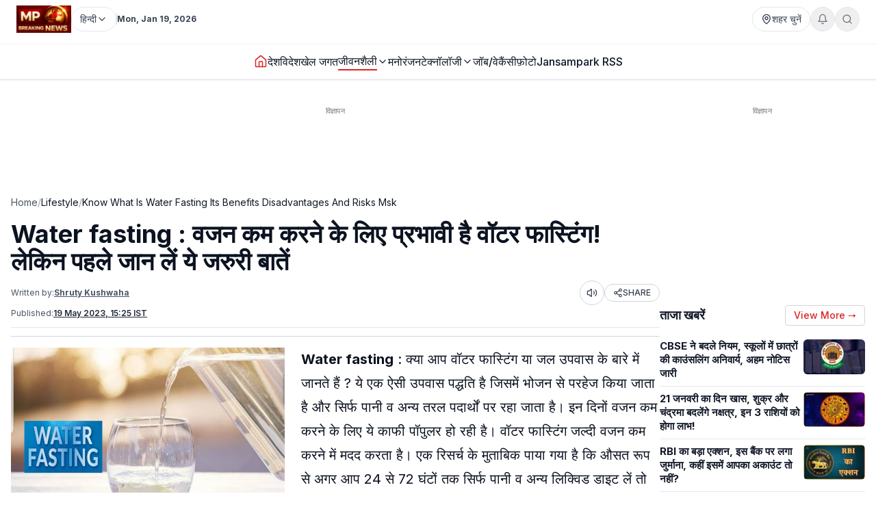

--- FILE ---
content_type: text/html; charset=utf-8
request_url: https://www.mpbreakingnews.in/lifestyle/know-what-is-water-fasting-its-benefits-disadvantages-and-risks-msk
body_size: 48184
content:
<!DOCTYPE html><html lang="hi" class="__variable_f367f3"><head><meta charSet="utf-8"/><meta name="viewport" content="width=device-width, initial-scale=1"/><link rel="preload" as="image" href="https://www.mpbreakingnews.in/wp-content/uploads/2025/11/MpBreakingNews36789194.jpg"/><link rel="preload" as="image" href="https://www.mpbreakingnews.in/wp-content/uploads/2023/05/mpbreaking08583222.jpg" fetchPriority="high"/><link rel="stylesheet" href="/_next/static/css/bac5a21c8aaac55a.css" data-precedence="next"/><link rel="preload" as="script" fetchPriority="low" href="/_next/static/chunks/webpack-70d41db91a7c43ab.js"/><script src="/_next/static/chunks/vendor-91a437d32a109cbe.js" async=""></script><script src="/_next/static/chunks/main-app-a3517e56d0762862.js" async=""></script><script src="/_next/static/chunks/app/(site)/%5B...path%5D/error-063dc7c23f70da29.js" async=""></script><script src="/_next/static/chunks/common-56fd09eb72128253.js" async=""></script><script src="/_next/static/chunks/app/layout-59a2a4f29950b489.js" async=""></script><script src="/_next/static/chunks/app/error-32457c17f8fd597f.js" async=""></script><script src="/_next/static/chunks/ads-84792ed1ed2a875e.js" async=""></script><script src="/_next/static/chunks/app/(site)/%5B...path%5D/page-5633dcf456275fd1.js" async=""></script><link rel="preload" href="https://securepubads.g.doubleclick.net/tag/js/gpt.js" as="script"/><link rel="preload" href="https://www.googletagmanager.com/gtag/js?id=G-LXLVYZ2LFX" as="script"/><link rel="preconnect" href="https://www.mpbreakingnews.in" crossorigin="anonymous"/><link rel="dns-prefetch" href="https://www.mpbreakingnews.in"/><link rel="preconnect" href="https://securepubads.g.doubleclick.net" crossorigin="anonymous"/><link rel="dns-prefetch" href="https://securepubads.g.doubleclick.net"/><link rel="preconnect" href="https://www.googletagservices.com" crossorigin="anonymous"/><link rel="dns-prefetch" href="https://www.googletagservices.com"/><link rel="dns-prefetch" href="https://www.google-analytics.com"/><link rel="dns-prefetch" href="https://www.googletagmanager.com"/><link rel="preconnect" href="https://sb.scorecardresearch.com" crossorigin="anonymous"/><link rel="dns-prefetch" href="https://sb.scorecardresearch.com"/><link rel="preconnect" href="https://videos.files.wordpress.com" crossorigin="anonymous"/><link rel="dns-prefetch" href="https://videos.files.wordpress.com"/><link rel="preconnect" href="https://video.wordpress.com" crossorigin="anonymous"/><link rel="dns-prefetch" href="https://video.wordpress.com"/><link rel="dns-prefetch" href="https://i0.wp.com"/><link rel="preconnect" href="https://platform.twitter.com" crossorigin="anonymous"/><link rel="dns-prefetch" href="https://platform.twitter.com"/><link rel="preconnect" href="https://syndication.twitter.com" crossorigin="anonymous"/><link rel="dns-prefetch" href="https://syndication.twitter.com"/><link rel="preconnect" href="https://www.instagram.com" crossorigin="anonymous"/><link rel="dns-prefetch" href="https://www.instagram.com"/><meta name="robots" content="max-image-preview:large"/><title>Water fasting : वजन कम करने के लिए प्रभावी है वॉटर फास्टिंग! लेकिन पहले जान लें ये जरुरी बातें |</title><meta name="description" content="वॉटर फास्टिंग या जल उपवास एक ऐसी उपवास पद्धति है जिसमें भोजन से परहेज किया जाता है और सिर्फ पानी व अन्य तरल पदार्थों पर रहा जाता है। इन दिनों वजन कम करने के लिए ये काफी पॉपुलर हो रही है। वॉटर फास्टिंग जल्दी वजन कम करने में मदद करता है। Water fasting, benefits, disadvantages, risks, weight loss, liquid diet, lose weight"/><meta name="robots" content="max-image-preview:large"/><meta name="keywords" content="Water fasting,benefits,disadvantages,risks,weight loss,liquid diet,lose weight,जल उपवास"/><meta name="article:publisher" content="https://www.facebook.com/MPBreakingNews/"/><meta name="article:section" content="जीवनशैली"/><meta name="fb:app_id" content="107037020738202"/><meta name="twitter:label1" content="Written by"/><meta name="twitter:data1" content="Shruty Kushwaha"/><meta name="twitter:label2" content="Time to read"/><meta name="twitter:data2" content="6 minutes"/><link rel="canonical" href="https://www.mpbreakingnews.in/lifestyle/know-what-is-water-fasting-its-benefits-disadvantages-and-risks-msk"/><meta property="og:title" content="Water fasting : वजन कम करने के लिए प्रभावी है वॉटर फास्टिंग! लेकिन पहले जान लें ये जरुरी बातें"/><meta property="og:description" content="वॉटर फास्टिंग या जल उपवास एक ऐसी उपवास पद्धति है जिसमें भोजन से परहेज किया जाता है और सिर्फ पानी व अन्य तरल पदार्थों पर रहा जाता है। इन दिनों वजन कम करने के लिए ये काफी पॉपुलर हो रही है। वॉटर फास्टिंग जल्दी वजन कम करने में मदद करता है। Water fasting, benefits, disadvantages, risks, weight loss, liquid diet, lose weight"/><meta property="og:url" content="https://www.mpbreakingnews.in/lifestyle/know-what-is-water-fasting-its-benefits-disadvantages-and-risks-msk"/><meta property="og:site_name" content="MP Breaking News"/><meta property="og:locale" content="hi_IN"/><meta property="og:image" content="https://www.mpbreakingnews.in/wp-content/uploads/2023/05/mpbreaking08583222.jpg"/><meta property="og:image:width" content="1600"/><meta property="og:image:height" content="995"/><meta property="og:image:alt" content="Water fasting"/><meta property="og:image:type" content="image/jpeg"/><meta property="og:type" content="article"/><meta property="article:published_time" content="2023-05-19T15:25:19+05:30"/><meta property="article:author" content="https://www.facebook.com/pratik.chourdia"/><meta name="twitter:card" content="summary_large_image"/><meta name="twitter:site" content="@MPBreakingNews"/><meta name="twitter:creator" content="@MPBreakingNews"/><meta name="twitter:title" content="Water fasting : वजन कम करने के लिए प्रभावी है वॉटर फास्टिंग! लेकिन पहले जान लें ये जरुरी बातें |"/><meta name="twitter:description" content="वॉटर फास्टिंग या जल उपवास एक ऐसी उपवास पद्धति है जिसमें भोजन से परहेज किया जाता है और सिर्फ पानी व अन्य तरल पदार्थों पर रहा जाता है। इन दिनों वजन कम करने के लिए ये काफी पॉपुलर हो रही है। वॉटर फास्टिंग जल्दी वजन कम करने में मदद करता है। Water fasting, benefits, disadvantages, risks, weight loss, liquid diet, lose weight"/><meta name="twitter:image" content="https://www.mpbreakingnews.in/wp-content/uploads/2023/05/mpbreaking08583222.jpg"/><link rel="shortcut icon" href="https://www.mpbreakingnews.in/wp-content/uploads/2025/11/MpBreakingNews36789194.jpg"/><link rel="icon" href="https://www.mpbreakingnews.in/wp-content/uploads/2025/11/MpBreakingNews36789194.jpg"/><link rel="apple-touch-icon" href="https://www.mpbreakingnews.in/wp-content/uploads/2025/11/MpBreakingNews36789194.jpg"/><meta name="next-size-adjust"/><script>(self.__next_s=self.__next_s||[]).push([0,{"children":"\n            window.dataLayer = window.dataLayer || [];\n            function gtag(){dataLayer.push(arguments);}\n            gtag('js', new Date());\n          ","id":"google-analytics-dataLayer"}])</script><script type="application/ld+json">{"@context":"https://schema.org","@type":"NewsMediaOrganization","name":"MP Breaking News","url":"https://www.mpbreakingnews.in","logo":{"@type":"ImageObject","url":"https://www.mpbreakingnews.in/wp-content/uploads/2025/11/MpBreakingNews36789194.jpg","width":600,"height":60},"description":"MP Breaking News - Your trusted source for breaking news, latest updates, and in-depth coverage of Madhya Pradesh and India.","sameAs":["https://www.facebook.com/MPBreakingNews/","https://x.com/mpbreakingnews","https://www.instagram.com/mpbreakingnews.in/","https://www.youtube.com/@MPBREAKINGNEWS","https://www.mpbreakingnews.in/feed"],"contactPoint":{"@type":"ContactPoint","contactType":"Customer Service","telephone":"+91-9926312887","areaServed":"IN","availableLanguage":["hi"]},"address":{"@type":"PostalAddress","streetAddress":"Flat No. 107, Surendra Residency, Bawadiya Kalan, Pallavi Nagar","addressLocality":"Bhopal","addressRegion":"Madhya Pradesh","postalCode":"462039","addressCountry":"IN"},"telephone":"+91-9926312887","foundingDate":"2020"}</script><script type="application/ld+json">{"@context":"https://schema.org","@type":"WebSite","inLanguage":"hi","name":"MP Breaking News","url":"https://www.mpbreakingnews.in","description":"MP Breaking News - Your trusted source for breaking news, latest updates, and in-depth coverage of Madhya Pradesh and India.","publisher":{"@type":"NewsMediaOrganization","name":"MP Breaking News","logo":{"@type":"ImageObject","url":"https://www.mpbreakingnews.in/wp-content/uploads/2025/11/MpBreakingNews36789194.jpg","width":600,"height":60}},"potentialAction":{"@type":"SearchAction","target":{"@type":"EntryPoint","urlTemplate":"https://www.mpbreakingnews.in/search?q={search_term_string}"},"query-input":"required name=search_term_string"},"sameAs":["https://www.facebook.com/MPBreakingNews/","https://x.com/mpbreakingnews","https://www.instagram.com/mpbreakingnews.in/","https://www.youtube.com/@MPBREAKINGNEWS","https://www.mpbreakingnews.in/feed"]}</script><script src="/_next/static/chunks/polyfills-78c92fac7aa8fdd8.js" noModule=""></script></head><body><header class="sticky top-0 z-[100] border-b border-gray-200 bg-white text-sm shadow-sm md:relative overflow-visible"><div class="md:hidden"><div class="mx-auto flex max-w-5xl items-center justify-between gap-2 px-3 py-2"><div class="flex items-center"><a aria-label="Hindi News" href="/"><img src="https://www.mpbreakingnews.in/wp-content/uploads/2025/11/MpBreakingNews36789194.jpg" alt="Hindi News" class="h-10 w-auto object-contain"/></a></div><div class="flex items-center gap-2"><div class="relative "><button type="button" class="flex h-9 items-center gap-2 px-3 rounded-full border border-gray-200 text-gray-700 text-xs sm:text-sm transition hover:border-gray-300 hover:text-gray-900 whitespace-nowrap bg-white" aria-label="Select City"><svg xmlns="http://www.w3.org/2000/svg" width="24" height="24" viewBox="0 0 24 24" fill="none" stroke="currentColor" stroke-width="2" stroke-linecap="round" stroke-linejoin="round" class="lucide lucide-map-pin h-4 w-4 shrink-0"><path d="M20 10c0 4.993-5.539 10.193-7.399 11.799a1 1 0 0 1-1.202 0C9.539 20.193 4 14.993 4 10a8 8 0 0 1 16 0"></path><circle cx="12" cy="10" r="3"></circle></svg><span>शहर चुनें</span></button></div><div class="relative"><button type="button" class="relative flex h-9 w-9 items-center justify-center rounded-full border border-gray-200 text-gray-500 transition hover:border-gray-300 hover:text-gray-800" aria-label="Notifications"><svg xmlns="http://www.w3.org/2000/svg" width="24" height="24" viewBox="0 0 24 24" fill="none" stroke="currentColor" stroke-width="2" stroke-linecap="round" stroke-linejoin="round" class="lucide lucide-bell h-4 w-4"><path d="M6 8a6 6 0 0 1 12 0c0 7 3 9 3 9H3s3-2 3-9"></path><path d="M10.3 21a1.94 1.94 0 0 0 3.4 0"></path></svg></button></div><button type="button" class="flex h-9 w-9 items-center justify-center rounded-full border border-gray-200 text-gray-500 transition hover:border-gray-300 hover:text-gray-800" aria-label="Search"><svg xmlns="http://www.w3.org/2000/svg" width="24" height="24" viewBox="0 0 24 24" fill="none" stroke="currentColor" stroke-width="2" stroke-linecap="round" stroke-linejoin="round" class="lucide lucide-search h-4 w-4"><circle cx="11" cy="11" r="8"></circle><path d="m21 21-4.3-4.3"></path></svg></button><!--$!--><template data-dgst="BAILOUT_TO_CLIENT_SIDE_RENDERING"></template><!--/$--></div></div><div class="w-full border-t border-gray-100"></div><nav class="flex items-center gap-4 overflow-x-auto px-3 py-3 text-base font-medium text-gray-900"><a class="whitespace-nowrap transition-colors hover:text-red-600 flex items-center relative" href="/"><svg xmlns="http://www.w3.org/2000/svg" width="24" height="24" viewBox="0 0 24 24" fill="none" stroke="currentColor" stroke-width="2" stroke-linecap="round" stroke-linejoin="round" class="lucide lucide-house h-5 w-5 text-red-600"><path d="M15 21v-8a1 1 0 0 0-1-1h-4a1 1 0 0 0-1 1v8"></path><path d="M3 10a2 2 0 0 1 .709-1.528l7-5.999a2 2 0 0 1 2.582 0l7 5.999A2 2 0 0 1 21 10v9a2 2 0 0 1-2 2H5a2 2 0 0 1-2-2z"></path></svg></a><a class="whitespace-nowrap transition-colors hover:text-red-600 flex items-center relative" target="" href="/national"><span>देश</span></a><a class="whitespace-nowrap transition-colors hover:text-red-600 flex items-center relative" target="" href="/international"><span>विदेश</span></a><a class="whitespace-nowrap transition-colors hover:text-red-600 flex items-center relative" target="" href="/sports"><span>खेल जगत</span></a><!--$--><div class="relative" style="z-index:auto"><div class="flex items-center gap-1"><div class="flex items-center gap-1"><a class="whitespace-nowrap transition-colors hover:text-red-600  flex items-center text-gray-900 border-b-2 border-red-600" target="" href="/lifestyle"><span>जीवनशैली</span></a><button type="button" class="flex items-center cursor-pointer border-none bg-transparent p-0 text-inherit font-inherit hover:text-red-600 transition-colors" aria-expanded="false" aria-haspopup="true" aria-label="Toggle submenu"><svg xmlns="http://www.w3.org/2000/svg" width="24" height="24" viewBox="0 0 24 24" fill="none" stroke="currentColor" stroke-width="2" stroke-linecap="round" stroke-linejoin="round" class="lucide lucide-chevron-down h-4 w-4 transition-transform "><path d="m6 9 6 6 6-6"></path></svg></button></div></div></div><!--/$--><a class="whitespace-nowrap transition-colors hover:text-red-600 flex items-center relative" target="" href="/entertainment"><span>मनोरंजन</span></a><!--$--><div class="relative" style="z-index:auto"><div class="flex items-center gap-1"><div class="flex items-center gap-1"><a class="whitespace-nowrap transition-colors hover:text-red-600  flex items-center" target="" href="/technology"><span>टेक्नॉलॉजी</span></a><button type="button" class="flex items-center cursor-pointer border-none bg-transparent p-0 text-inherit font-inherit hover:text-red-600 transition-colors" aria-expanded="false" aria-haspopup="true" aria-label="Toggle submenu"><svg xmlns="http://www.w3.org/2000/svg" width="24" height="24" viewBox="0 0 24 24" fill="none" stroke="currentColor" stroke-width="2" stroke-linecap="round" stroke-linejoin="round" class="lucide lucide-chevron-down h-4 w-4 transition-transform "><path d="m6 9 6 6 6-6"></path></svg></button></div></div></div><!--/$--><a class="whitespace-nowrap transition-colors hover:text-red-600 flex items-center relative" target="" href="/job-vacancy"><span>जॉब/वेकैंसी</span></a><a class="whitespace-nowrap transition-colors hover:text-red-600 flex items-center relative" target="" href="/photogallery"><span>फ़ोटो</span></a><a href="https://mpbreakingnews.in/mp-jansampark-rss" target="_blank" rel="noopener noreferrer" class="whitespace-nowrap transition-colors hover:text-red-600 flex items-center relative">Jansampark RSS</a></nav><div class="w-full border-t border-gray-100"></div></div><div class="hidden md:flex md:flex-col"><div class="mx-auto flex w-full flex-col px-6 py-2" style="max-width:1300px"><div class="flex items-center justify-between mb-2"><div class="flex items-center gap-3"><a aria-label="Hindi News" href="/"><img src="https://www.mpbreakingnews.in/wp-content/uploads/2025/11/MpBreakingNews36789194.jpg" alt="Hindi News" class="h-10 w-auto object-contain"/></a><div class="flex items-center gap-1 text-gray-700 text-sm"><div class="relative" style="z-index:auto"><button type="button" class="flex h-9 items-center gap-2 px-3 rounded-full border border-gray-200 text-gray-700 text-xs sm:text-sm transition hover:border-gray-300 hover:text-gray-900 whitespace-nowrap bg-white" aria-label="Select Language" aria-expanded="false" aria-haspopup="true"><span>हिन्दी</span><svg xmlns="http://www.w3.org/2000/svg" width="24" height="24" viewBox="0 0 24 24" fill="none" stroke="currentColor" stroke-width="2" stroke-linecap="round" stroke-linejoin="round" class="lucide lucide-chevron-down h-4 w-4 transition-transform shrink-0 "><path d="m6 9 6 6 6-6"></path></svg></button></div></div><div class="h-4 w-px bg-gray-300"></div><div class="text-gray-700 text-xs font-bold">Mon, Jan 19, 2026</div></div><div class="flex items-center gap-4 text-sm text-gray-700 shrink-0"><div class="relative "><button type="button" class="flex h-9 items-center gap-2 px-3 rounded-full border border-gray-200 text-gray-700 text-xs sm:text-sm transition hover:border-gray-300 hover:text-gray-900 whitespace-nowrap bg-white" aria-label="Select City"><svg xmlns="http://www.w3.org/2000/svg" width="24" height="24" viewBox="0 0 24 24" fill="none" stroke="currentColor" stroke-width="2" stroke-linecap="round" stroke-linejoin="round" class="lucide lucide-map-pin h-4 w-4 shrink-0"><path d="M20 10c0 4.993-5.539 10.193-7.399 11.799a1 1 0 0 1-1.202 0C9.539 20.193 4 14.993 4 10a8 8 0 0 1 16 0"></path><circle cx="12" cy="10" r="3"></circle></svg><span>शहर चुनें</span></button></div><div class="relative"><button type="button" class="relative flex h-9 w-9 items-center justify-center rounded-full border border-gray-200 text-gray-500 transition hover:border-gray-300 hover:text-gray-800" aria-label="Notifications"><svg xmlns="http://www.w3.org/2000/svg" width="24" height="24" viewBox="0 0 24 24" fill="none" stroke="currentColor" stroke-width="2" stroke-linecap="round" stroke-linejoin="round" class="lucide lucide-bell h-4 w-4"><path d="M6 8a6 6 0 0 1 12 0c0 7 3 9 3 9H3s3-2 3-9"></path><path d="M10.3 21a1.94 1.94 0 0 0 3.4 0"></path></svg></button></div><button type="button" class="flex h-9 w-9 items-center justify-center rounded-full border border-gray-200 text-gray-500 transition hover:border-gray-300 hover:text-gray-800" aria-label="Search"><svg xmlns="http://www.w3.org/2000/svg" width="24" height="24" viewBox="0 0 24 24" fill="none" stroke="currentColor" stroke-width="2" stroke-linecap="round" stroke-linejoin="round" class="lucide lucide-search h-4 w-4"><circle cx="11" cy="11" r="8"></circle><path d="m21 21-4.3-4.3"></path></svg></button></div></div></div><div class="w-full border-t border-gray-100"></div><div class="mx-auto flex w-full px-6 py-3 relative justify-center" style="max-width:1300px;overflow:visible;z-index:100"><nav class="flex items-center justify-center gap-6 text-base font-medium text-gray-900 overflow-x-auto [&amp;::-webkit-scrollbar]:hidden [-ms-overflow-style:none] [scrollbar-width:none]" style="overflow-y:visible"><a class="transition-colors hover:text-red-600 whitespace-nowrap flex items-center relative" href="/"><svg xmlns="http://www.w3.org/2000/svg" width="24" height="24" viewBox="0 0 24 24" fill="none" stroke="currentColor" stroke-width="2" stroke-linecap="round" stroke-linejoin="round" class="lucide lucide-house h-5 w-5 text-red-600"><path d="M15 21v-8a1 1 0 0 0-1-1h-4a1 1 0 0 0-1 1v8"></path><path d="M3 10a2 2 0 0 1 .709-1.528l7-5.999a2 2 0 0 1 2.582 0l7 5.999A2 2 0 0 1 21 10v9a2 2 0 0 1-2 2H5a2 2 0 0 1-2-2z"></path></svg></a><a class="transition-colors hover:text-red-600 whitespace-nowrap flex items-center relative" target="" href="/national"><span>देश</span></a><a class="transition-colors hover:text-red-600 whitespace-nowrap flex items-center relative" target="" href="/international"><span>विदेश</span></a><a class="transition-colors hover:text-red-600 whitespace-nowrap flex items-center relative" target="" href="/sports"><span>खेल जगत</span></a><!--$--><div class="relative" style="z-index:auto"><div class="flex items-center gap-1"><div class="flex items-center gap-1"><a class="transition-colors hover:text-red-600 whitespace-nowrap  flex items-center text-gray-900 border-b-2 border-red-600" target="" href="/lifestyle"><span>जीवनशैली</span></a><button type="button" class="flex items-center cursor-pointer border-none bg-transparent p-0 text-inherit font-inherit hover:text-red-600 transition-colors" aria-expanded="false" aria-haspopup="true" aria-label="Toggle submenu"><svg xmlns="http://www.w3.org/2000/svg" width="24" height="24" viewBox="0 0 24 24" fill="none" stroke="currentColor" stroke-width="2" stroke-linecap="round" stroke-linejoin="round" class="lucide lucide-chevron-down h-4 w-4 transition-transform "><path d="m6 9 6 6 6-6"></path></svg></button></div></div></div><!--/$--><a class="transition-colors hover:text-red-600 whitespace-nowrap flex items-center relative" target="" href="/entertainment"><span>मनोरंजन</span></a><!--$--><div class="relative" style="z-index:auto"><div class="flex items-center gap-1"><div class="flex items-center gap-1"><a class="transition-colors hover:text-red-600 whitespace-nowrap  flex items-center" target="" href="/technology"><span>टेक्नॉलॉजी</span></a><button type="button" class="flex items-center cursor-pointer border-none bg-transparent p-0 text-inherit font-inherit hover:text-red-600 transition-colors" aria-expanded="false" aria-haspopup="true" aria-label="Toggle submenu"><svg xmlns="http://www.w3.org/2000/svg" width="24" height="24" viewBox="0 0 24 24" fill="none" stroke="currentColor" stroke-width="2" stroke-linecap="round" stroke-linejoin="round" class="lucide lucide-chevron-down h-4 w-4 transition-transform "><path d="m6 9 6 6 6-6"></path></svg></button></div></div></div><!--/$--><a class="transition-colors hover:text-red-600 whitespace-nowrap flex items-center relative" target="" href="/job-vacancy"><span>जॉब/वेकैंसी</span></a><a class="transition-colors hover:text-red-600 whitespace-nowrap flex items-center relative" target="" href="/photogallery"><span>फ़ोटो</span></a><a href="https://mpbreakingnews.in/mp-jansampark-rss" target="_blank" rel="noopener noreferrer" class="transition-colors hover:text-red-600 whitespace-nowrap flex items-center relative">Jansampark RSS</a></nav></div><div class="w-full border-t border-gray-100"></div></div></header><main><div class="container pt-1 md:pt-6 pb-6"><div class="flex flex-col lg:flex-row gap-6"><article class="flex-1 min-w-0 md:overflow-visible"><!--$--><div class="mb-6 hidden md:block"><!--$!--><template data-dgst="BAILOUT_TO_CLIENT_SIDE_RENDERING"></template><div class="mb-6 mt-4 flex items-center justify-center" style="min-height:250px"><div class="w-10 h-10 border-3 border-gray-300 border-t-gray-500 rounded-full animate-spin"></div></div><!--/$--></div><!--/$--><!--$--><div class="mb-6 md:hidden"><!--$!--><template data-dgst="BAILOUT_TO_CLIENT_SIDE_RENDERING"></template><div class="mb-6 mt-4 flex items-center justify-center" style="min-height:250px"><div class="w-10 h-10 border-3 border-gray-300 border-t-gray-500 rounded-full animate-spin"></div></div><!--/$--></div><!--/$--><nav class="flex items-center gap-2 text-sm text-gray-600 mb-4 overflow-x-auto [&amp;::-webkit-scrollbar]:hidden [-ms-overflow-style:none] [scrollbar-width:none] whitespace-nowrap" aria-label="Breadcrumb"><a class="hover:text-red-600 transition flex-shrink-0" href="/">Home</a><span class="text-gray-400 flex-shrink-0">/</span><a class="text-gray-900 hover:text-red-600 transition flex-shrink-0" href="/lifestyle">Lifestyle</a><span class="text-gray-400 flex-shrink-0">/</span><span class="text-gray-900 flex-shrink-0">Know What Is Water Fasting Its Benefits Disadvantages And Risks Msk</span></nav><script type="application/ld+json">{"@context":"https://schema.org","@type":"BreadcrumbList","itemListElement":[{"@type":"ListItem","position":1,"name":"Home","item":"https://www.mpbreakingnews.in"},{"@type":"ListItem","position":2,"name":"Lifestyle","item":"https://www.mpbreakingnews.in/lifestyle"},{"@type":"ListItem","position":3,"name":"know what is water fasting its benefits disadvantages and risks msk","item":"https://www.mpbreakingnews.in/lifestyle/know-what-is-water-fasting-its-benefits-disadvantages-and-risks-msk"}]}</script><script type="application/ld+json">{"@context":"https://schema.org","@type":"ProfilePage","inLanguage":"hi","mainEntity":{"@type":"Person","name":"Shruty Kushwaha","@id":"https://www.mpbreakingnews.in/author/shruti_mpbreaking"},"url":"https://www.mpbreakingnews.in/author/shruti_mpbreaking","hasPart":{"@type":"WebPageElement","headline":"Water fasting : वजन कम करने के लिए प्रभावी है वॉटर फास्टिंग! लेकिन पहले जान लें ये जरुरी बातें","url":"https://www.mpbreakingnews.in/lifestyle/know-what-is-water-fasting-its-benefits-disadvantages-and-risks-msk"},"datePublished":"2023-05-19T15:25:19+05:30","author":{"@type":"Person","name":"Shruty Kushwaha","@id":"https://www.mpbreakingnews.in/author/shruti_mpbreaking"}}</script><div class="flex items-center gap-3 mb-2 flex-wrap"><h1 class="text-3xl md:text-4xl font-bold" itemProp="headline">Water fasting : वजन कम करने के लिए प्रभावी है वॉटर फास्टिंग! लेकिन पहले जान लें ये जरुरी बातें</h1></div><div class="text-xs text-gray-600 mb-3 space-y-1"><div class="flex flex-wrap items-center justify-between gap-2"><div class="flex flex-wrap items-center gap-2"><span>Written by:</span><a class="font-bold underline hover:text-red-600 transition-colors" href="/author/shruti_mpbreaking">Shruty Kushwaha</a></div><div class="flex items-center gap-2"><button type="button" class="flex h-9 w-9 items-center justify-center rounded-full border border-gray-300 bg-white text-gray-700 hover:bg-gray-50 transition-colors active:bg-gray-100" aria-label="Listen to article" title="Listen to article"><svg xmlns="http://www.w3.org/2000/svg" width="24" height="24" viewBox="0 0 24 24" fill="none" stroke="currentColor" stroke-width="2" stroke-linecap="round" stroke-linejoin="round" class="lucide lucide-volume2 w-4 h-4"><path d="M11 4.702a.705.705 0 0 0-1.203-.498L6.413 7.587A1.4 1.4 0 0 1 5.416 8H3a1 1 0 0 0-1 1v6a1 1 0 0 0 1 1h2.416a1.4 1.4 0 0 1 .997.413l3.383 3.384A.705.705 0 0 0 11 19.298z"></path><path d="M16 9a5 5 0 0 1 0 6"></path><path d="M19.364 18.364a9 9 0 0 0 0-12.728"></path></svg><span class="sr-only">Listen</span></button><button type="button" class="flex items-center gap-1 px-3 py-1 rounded-full border border-gray-300 bg-white text-gray-700 hover:bg-gray-50 transition-colors text-xs font-medium active:bg-gray-100" aria-label="Share article" title="Share article"><svg xmlns="http://www.w3.org/2000/svg" width="24" height="24" viewBox="0 0 24 24" fill="none" stroke="currentColor" stroke-width="2" stroke-linecap="round" stroke-linejoin="round" class="lucide lucide-share2 w-3.5 h-3.5"><circle cx="18" cy="5" r="3"></circle><circle cx="6" cy="12" r="3"></circle><circle cx="18" cy="19" r="3"></circle><line x1="8.59" x2="15.42" y1="13.51" y2="17.49"></line><line x1="15.41" x2="8.59" y1="6.51" y2="10.49"></line></svg>SHARE</button></div></div><div class="flex flex-wrap items-center gap-4 text-xs text-gray-600 mb-4 border-b border-gray-200 pb-3"><div class="flex items-center gap-2"><span>Published:</span><time dateTime="2023-05-19T15:25:19+05:30" itemProp="datePublished" class="font-bold underline">19 May 2023 at 15:25 IST</time></div></div></div><div class="border-t border-gray-300 mb-4"></div><div class="relative md:overflow-visible"><div class="mb-4 md:float-left md:mr-4 w-full md:max-w-[1920px] md:w-full md:shrink-0"><div class="relative w-full rounded-md mb-2 overflow-hidden bg-gray-200" style="aspect-ratio:16/9;width:100%"><img src="https://www.mpbreakingnews.in/wp-content/uploads/2023/05/mpbreaking08583222.jpg" alt="Water fasting : वजन कम करने के लिए प्रभावी है वॉटर फास्टिंग! लेकिन पहले जान लें ये जरुरी बातें" class="w-full h-full object-cover" loading="eager" fetchPriority="high" width="1920" height="1080" style="aspect-ratio:16/9;object-fit:cover;display:block;width:100%;height:auto" decoding="async"/></div></div><div class="article-content" style="line-height:1.75;font-size:20px" itemProp="articleBody"><p><strong>Water fasting</strong> : क्या आप वॉटर फास्टिंग या जल उपवास के बारे में जानते हैं ? ये एक ऐसी उपवास पद्धति है जिसमें भोजन से परहेज किया जाता है और सिर्फ पानी व अन्य तरल पदार्थों पर रहा जाता है। इन दिनों वजन कम करने के लिए ये काफी पॉपुलर हो रही है। वॉटर फास्टिंग जल्दी वजन कम करने में मदद करता है। एक रिसर्च के मुताबिक पाया गया है कि औसत रूप से अगर आप 24 से 72 घंटों तक सिर्फ पानी व अन्य लिक्विड डाइट लें तो प्रति दिन 0.9 किलोग्राम वजन कम किया जा सकता है। हालांकि, ये हर व्यक्ति के लिए अलग अलग तरह से काम करता है।</p>
<p>वॉटर फास्टिंग एक ऐसी क्रिया है जिसमें ठोस भोजन करने से परहेज किया जाता है और निर्धारित समय तक केवल पानी पिया जाता है। आमतौर पर इसकी अवधि 24 घंटे से लेकर कई दिनों या हफ्तों तक होती है। इस उपवास की अवधि में, व्यक्ति पूरी तरह से कैलोरी का सेवन बंद कर देता है और सिर्फ लिक्विड डाइट पर रहत है।</p>
<h2><strong>वॉटर फास्टिंग के स्वास्थ्य लाभ</strong></h2>
<p><strong>शुद्धिकरण </strong>: वॉटर फास्टिंग शरीर को गहरी शुद्धिकरण और टॉक्सिन को बाहर निकालने की स्थिति में ले जाता है। जब शरीर को भोजन से दूर किया जाता है तो यह किटोसिस नामक एक अवस्था में आ जाता है, जिसमें यह भंडारित चर्बी को ऊर्जा के लिए जलाना शुरू करता है। यह प्रक्रिया मानव शरीर से विषाक्ति और अपशिष्ट पदार्थों को हटाने में मदद कर सकती है।</p>
<p><strong>वजन घटाना </strong>: वॉटर फास्टिंग आमतौर पर वजन कम करने का एक उपकरण के रूप में इस्तेमाल किया जाता है। कैलोरी का सेवन शून्य करके शरीर अपनी चर्बी के संग्रह का उपयोग करना शुरू करता है, जिससे धीरे-धीरे वजन कम होता है। हालांकि, ध्यान देने योग्य बात है कि वॉटर फास्टिंग के दौरान होने वाला शुरुआती वजन की कमी मुख्यतः पानी की मात्रा और ग्लाइकोजन की कमी के कारण होती है।</p>
<p><strong>इंसुलिन संवेदनशीलता में सुधार </strong>: रिसर्च के मुताबिक वॉटर फास्टिंग इंसुलिन संवेदनशीलता में सुधार करने में मदद कर सकता है, जो मधुमेह की दवा नहीं लेने वाले या मधुमेह प्रतिरोधी की स्थिति में लोगों के लिए फायदेमंद होता है। उपवास ने हार्मोन स्तर में परिवर्तन करने की प्रक्रिया को प्रेरित किया है जो इंसुलिन संवेदनशीलता को बढ़ाने और ब्लड शुगर स्तर को नियंत्रित करने में मदद कर सकती है।</p>
<p><strong>ऑटोफेगी</strong>: ऑटोफेगी एक प्राकृतिक कोशिकाओं की प्रक्रिया है जिसमें क्षतिग्रस्त कोशिकाएं तोड़ी जाती हैं और रिसाइकल की जाती हैं। अध्ययन के अनुसार वॉटर फास्टिंग ऑटोफेगी को प्रोत्साहित कर सकता है, जिससे शरीर में सुधार हो सकता है। इससे कोशिकाओं की मरम्मत में बढ़ावा मिल सकता है और कुछ बीमारियों के जोखिम को कम किया जा सकता है।</p>
<h2><strong>जोखिम या नुकसान</strong></h2>
<p><strong>पोषक तत्वों की कमी  </strong>: वॉटर फास्टिंग के दौरान भोजन का पूरा परहेज करने के कारण आपके शरीर को पोषण की कमी हो सकती है। यह खुराक निष्पादित करने वाले आपके शरीर के आवश्यक पोषक तत्वों की कमी, ऊर्जा की कमी, प्रोटीन की कमी और विटामिन और खनिजों की कमी के कारण हो सकता है। इसलिए, लंबे समय तक वॉटर फास्टिंग करने से पहले किसी डॉक्टर या विशेषज्ञ की सलाह लेना जरुरी है।  यदि आवश्यक हो तो पोषक सप्लीमेंट भी विशेषज्ञ की सलाह के बाद लिए जा सकते हैं।</p>
<p><b>कमजोरी और थकान </b>: वॉटर फास्टिंग शरीर के ऊर्जा स्तर को कम कर सकता है, जिससे आपको थकान, कमजोरी, चक्कर आना और नींद की समस्या हो सकती है। कई बार ये अवसाद और चिंता का कारण बन सकता है और आपकी रोजमर्रा की कार्यक्षमता पर भी असर डाल सकता है।</p>
<p><strong>बीमारियों का खतरा</strong> : समय तक वॉटर फास्टिंग करने से आपके इम्यून सिस्टम की कमजोरी हो सकती है, जिससे आपको संक्रमणों और बीमारियों का जोखिम बढ़ सकता है।</p>
<p><strong>नियमित दवाओं पर प्रभाव </strong>: कुछ लोग नियमित रूप से दवाओं का सेवन करते हैं जैसे कि उच्च रक्तचाप, डायबिटीज़ या दिल के रोगों के उपचार के लिए। वॉटर फास्टिंग करने से यह दवाओं के प्रभाव पर असर डाल सकता है और उनकी प्रभावशीलता को बदल सकता है। इसलिए, ऐसे मामलों में वॉटर फास्टिंग करने से पहले डॉक्टरी सलाह लेना अत्यंत महत्वपूर्ण है।</p>
<p>(<strong>आवश्यक</strong> : वॉटर फास्टिंग सहित ऐसी किसी भी अन्य उपवास पद्धति को अपनाने से पहले चिकित्सकीय परामर्श अवश्य लें)</p>
<p>&nbsp;</p>
</div></div><div class="related-news-container" style="display:none;visibility:hidden"><div class="related-news-section my-8 w-full" style="margin-top:1rem;margin-bottom:2rem"><div style="background-color:#F5F5F5;border-radius:0.5rem;padding:1rem;width:100%"><h2 class="text-xl font-bold text-gray-900 mb-6" style="font-size:1.25rem;font-weight:bold;color:#111827;margin-top:0;margin-bottom:0.5rem;text-align:left">ये भी पढ़ें</h2><div class="related-news-grid" style="border:1px solid #e5e7eb;border-radius:0.375rem;overflow:hidden;width:100%;background-color:#ffffff"><article style="display:flex;gap:0.75rem;align-items:flex-start;width:100%;padding:1rem;border-bottom:1px solid #d1d5db;border-right:none" class="md:border-r border-gray-300"><div class="hidden md:flex" style="flex-shrink:0;width:2.5rem;height:2rem;align-items:flex-start;justify-content:flex-start;padding-top:0.125rem"><span style="color:#9ca3af;font-size:2rem;font-weight:normal;line-height:1">1</span></div><div style="flex:1 1 0%;min-width:0;display:flex;gap:0.75rem;align-items:flex-start"><div style="flex:1 1 0%;min-width:0"><h3 style="font-size:15px;font-weight:600;color:#111827;line-height:1.375;margin:0;display:-webkit-box;-webkit-line-clamp:3;-webkit-box-orient:vertical;overflow:hidden"><a class="hover:text-red-600 transition-colors block" style="color:inherit;text-decoration:none" href="/lifestyle/troubled-by-hair-lice-try-easy-home-remedies-to-eliminate-from-roots-43-854974"><span>जुएं नहीं जा रहीं? बिना केमिकल के ये आसान घरेलू उपाय करेगा कमाल</span></a></h3></div><a style="flex-shrink:0;display:flex;align-items:center;justify-content:center;width:80px;height:50px" aria-label="जुएं नहीं जा रहीं? बिना केमिकल के ये आसान घरेलू उपाय करेगा कमाल" href="/lifestyle/troubled-by-hair-lice-try-easy-home-remedies-to-eliminate-from-roots-43-854974"><img alt="जुएं नहीं जा रहीं? बिना केमिकल के ये आसान घरेलू उपाय करेगा कमाल" loading="lazy" width="80" height="50" decoding="async" data-nimg="1" class="rounded-md object-cover" style="color:transparent;width:80px;height:50px;min-width:80px;max-width:80px;min-height:50px;max-height:50px;object-fit:cover;object-position:center center;flex-shrink:0;display:block;margin:auto" sizes="80px" srcSet="/_next/image?url=https%3A%2F%2Fwww.mpbreakingnews.in%2Fwp-content%2Fuploads%2F2026%2F01%2FMpBreakingNews55671225-768x432.jpg&amp;w=16&amp;q=75 16w, /_next/image?url=https%3A%2F%2Fwww.mpbreakingnews.in%2Fwp-content%2Fuploads%2F2026%2F01%2FMpBreakingNews55671225-768x432.jpg&amp;w=32&amp;q=75 32w, /_next/image?url=https%3A%2F%2Fwww.mpbreakingnews.in%2Fwp-content%2Fuploads%2F2026%2F01%2FMpBreakingNews55671225-768x432.jpg&amp;w=48&amp;q=75 48w, /_next/image?url=https%3A%2F%2Fwww.mpbreakingnews.in%2Fwp-content%2Fuploads%2F2026%2F01%2FMpBreakingNews55671225-768x432.jpg&amp;w=64&amp;q=75 64w, /_next/image?url=https%3A%2F%2Fwww.mpbreakingnews.in%2Fwp-content%2Fuploads%2F2026%2F01%2FMpBreakingNews55671225-768x432.jpg&amp;w=96&amp;q=75 96w, /_next/image?url=https%3A%2F%2Fwww.mpbreakingnews.in%2Fwp-content%2Fuploads%2F2026%2F01%2FMpBreakingNews55671225-768x432.jpg&amp;w=128&amp;q=75 128w, /_next/image?url=https%3A%2F%2Fwww.mpbreakingnews.in%2Fwp-content%2Fuploads%2F2026%2F01%2FMpBreakingNews55671225-768x432.jpg&amp;w=256&amp;q=75 256w, /_next/image?url=https%3A%2F%2Fwww.mpbreakingnews.in%2Fwp-content%2Fuploads%2F2026%2F01%2FMpBreakingNews55671225-768x432.jpg&amp;w=384&amp;q=75 384w, /_next/image?url=https%3A%2F%2Fwww.mpbreakingnews.in%2Fwp-content%2Fuploads%2F2026%2F01%2FMpBreakingNews55671225-768x432.jpg&amp;w=640&amp;q=75 640w, /_next/image?url=https%3A%2F%2Fwww.mpbreakingnews.in%2Fwp-content%2Fuploads%2F2026%2F01%2FMpBreakingNews55671225-768x432.jpg&amp;w=750&amp;q=75 750w, /_next/image?url=https%3A%2F%2Fwww.mpbreakingnews.in%2Fwp-content%2Fuploads%2F2026%2F01%2FMpBreakingNews55671225-768x432.jpg&amp;w=828&amp;q=75 828w, /_next/image?url=https%3A%2F%2Fwww.mpbreakingnews.in%2Fwp-content%2Fuploads%2F2026%2F01%2FMpBreakingNews55671225-768x432.jpg&amp;w=1080&amp;q=75 1080w, /_next/image?url=https%3A%2F%2Fwww.mpbreakingnews.in%2Fwp-content%2Fuploads%2F2026%2F01%2FMpBreakingNews55671225-768x432.jpg&amp;w=1200&amp;q=75 1200w, /_next/image?url=https%3A%2F%2Fwww.mpbreakingnews.in%2Fwp-content%2Fuploads%2F2026%2F01%2FMpBreakingNews55671225-768x432.jpg&amp;w=1920&amp;q=75 1920w, /_next/image?url=https%3A%2F%2Fwww.mpbreakingnews.in%2Fwp-content%2Fuploads%2F2026%2F01%2FMpBreakingNews55671225-768x432.jpg&amp;w=2048&amp;q=75 2048w, /_next/image?url=https%3A%2F%2Fwww.mpbreakingnews.in%2Fwp-content%2Fuploads%2F2026%2F01%2FMpBreakingNews55671225-768x432.jpg&amp;w=3840&amp;q=75 3840w" src="/_next/image?url=https%3A%2F%2Fwww.mpbreakingnews.in%2Fwp-content%2Fuploads%2F2026%2F01%2FMpBreakingNews55671225-768x432.jpg&amp;w=3840&amp;q=75"/></a></div></article><article style="display:flex;gap:0.75rem;align-items:flex-start;width:100%;padding:1rem;border-bottom:1px solid #d1d5db;border-right:none" class=""><div class="hidden md:flex" style="flex-shrink:0;width:2.5rem;height:2rem;align-items:flex-start;justify-content:flex-start;padding-top:0.125rem"><span style="color:#9ca3af;font-size:2rem;font-weight:normal;line-height:1">2</span></div><div style="flex:1 1 0%;min-width:0;display:flex;gap:0.75rem;align-items:flex-start"><div style="flex:1 1 0%;min-width:0"><h3 style="font-size:15px;font-weight:600;color:#111827;line-height:1.375;margin:0;display:-webkit-box;-webkit-line-clamp:3;-webkit-box-orient:vertical;overflow:hidden"><a class="hover:text-red-600 transition-colors block" style="color:inherit;text-decoration:none" href="/lifestyle/what-happens-to-disciple-after-guru-leaves-body-premanand-maharaj-answer-43-854620"><span>गुरु के देह त्याग के बाद शिष्य की क्या होती है स्थिति? प्रेमानंद महाराज ने दिया भावुक उत्तर</span></a></h3></div><a style="flex-shrink:0;display:flex;align-items:center;justify-content:center;width:80px;height:50px" aria-label="गुरु के देह त्याग के बाद शिष्य की क्या होती है स्थिति? प्रेमानंद महाराज ने दिया भावुक उत्तर" href="/lifestyle/what-happens-to-disciple-after-guru-leaves-body-premanand-maharaj-answer-43-854620"><img alt="गुरु के देह त्याग के बाद शिष्य की क्या होती है स्थिति? प्रेमानंद महाराज ने दिया भावुक उत्तर" loading="lazy" width="80" height="50" decoding="async" data-nimg="1" class="rounded-md object-cover" style="color:transparent;width:80px;height:50px;min-width:80px;max-width:80px;min-height:50px;max-height:50px;object-fit:cover;object-position:center center;flex-shrink:0;display:block;margin:auto" sizes="80px" srcSet="/_next/image?url=https%3A%2F%2Fwww.mpbreakingnews.in%2Fwp-content%2Fuploads%2F2026%2F01%2FMpBreakingNews07648893-768x432.jpg&amp;w=16&amp;q=75 16w, /_next/image?url=https%3A%2F%2Fwww.mpbreakingnews.in%2Fwp-content%2Fuploads%2F2026%2F01%2FMpBreakingNews07648893-768x432.jpg&amp;w=32&amp;q=75 32w, /_next/image?url=https%3A%2F%2Fwww.mpbreakingnews.in%2Fwp-content%2Fuploads%2F2026%2F01%2FMpBreakingNews07648893-768x432.jpg&amp;w=48&amp;q=75 48w, /_next/image?url=https%3A%2F%2Fwww.mpbreakingnews.in%2Fwp-content%2Fuploads%2F2026%2F01%2FMpBreakingNews07648893-768x432.jpg&amp;w=64&amp;q=75 64w, /_next/image?url=https%3A%2F%2Fwww.mpbreakingnews.in%2Fwp-content%2Fuploads%2F2026%2F01%2FMpBreakingNews07648893-768x432.jpg&amp;w=96&amp;q=75 96w, /_next/image?url=https%3A%2F%2Fwww.mpbreakingnews.in%2Fwp-content%2Fuploads%2F2026%2F01%2FMpBreakingNews07648893-768x432.jpg&amp;w=128&amp;q=75 128w, /_next/image?url=https%3A%2F%2Fwww.mpbreakingnews.in%2Fwp-content%2Fuploads%2F2026%2F01%2FMpBreakingNews07648893-768x432.jpg&amp;w=256&amp;q=75 256w, /_next/image?url=https%3A%2F%2Fwww.mpbreakingnews.in%2Fwp-content%2Fuploads%2F2026%2F01%2FMpBreakingNews07648893-768x432.jpg&amp;w=384&amp;q=75 384w, /_next/image?url=https%3A%2F%2Fwww.mpbreakingnews.in%2Fwp-content%2Fuploads%2F2026%2F01%2FMpBreakingNews07648893-768x432.jpg&amp;w=640&amp;q=75 640w, /_next/image?url=https%3A%2F%2Fwww.mpbreakingnews.in%2Fwp-content%2Fuploads%2F2026%2F01%2FMpBreakingNews07648893-768x432.jpg&amp;w=750&amp;q=75 750w, /_next/image?url=https%3A%2F%2Fwww.mpbreakingnews.in%2Fwp-content%2Fuploads%2F2026%2F01%2FMpBreakingNews07648893-768x432.jpg&amp;w=828&amp;q=75 828w, /_next/image?url=https%3A%2F%2Fwww.mpbreakingnews.in%2Fwp-content%2Fuploads%2F2026%2F01%2FMpBreakingNews07648893-768x432.jpg&amp;w=1080&amp;q=75 1080w, /_next/image?url=https%3A%2F%2Fwww.mpbreakingnews.in%2Fwp-content%2Fuploads%2F2026%2F01%2FMpBreakingNews07648893-768x432.jpg&amp;w=1200&amp;q=75 1200w, /_next/image?url=https%3A%2F%2Fwww.mpbreakingnews.in%2Fwp-content%2Fuploads%2F2026%2F01%2FMpBreakingNews07648893-768x432.jpg&amp;w=1920&amp;q=75 1920w, /_next/image?url=https%3A%2F%2Fwww.mpbreakingnews.in%2Fwp-content%2Fuploads%2F2026%2F01%2FMpBreakingNews07648893-768x432.jpg&amp;w=2048&amp;q=75 2048w, /_next/image?url=https%3A%2F%2Fwww.mpbreakingnews.in%2Fwp-content%2Fuploads%2F2026%2F01%2FMpBreakingNews07648893-768x432.jpg&amp;w=3840&amp;q=75 3840w" src="/_next/image?url=https%3A%2F%2Fwww.mpbreakingnews.in%2Fwp-content%2Fuploads%2F2026%2F01%2FMpBreakingNews07648893-768x432.jpg&amp;w=3840&amp;q=75"/></a></div></article><article style="display:flex;gap:0.75rem;align-items:flex-start;width:100%;padding:1rem;border-bottom:1px solid #d1d5db;border-right:none" class="md:border-r border-gray-300"><div class="hidden md:flex" style="flex-shrink:0;width:2.5rem;height:2rem;align-items:flex-start;justify-content:flex-start;padding-top:0.125rem"><span style="color:#9ca3af;font-size:2rem;font-weight:normal;line-height:1">3</span></div><div style="flex:1 1 0%;min-width:0;display:flex;gap:0.75rem;align-items:flex-start"><div style="flex:1 1 0%;min-width:0"><h3 style="font-size:15px;font-weight:600;color:#111827;line-height:1.375;margin:0;display:-webkit-box;-webkit-line-clamp:3;-webkit-box-orient:vertical;overflow:hidden"><a class="hover:text-red-600 transition-colors block" style="color:inherit;text-decoration:none" href="/lifestyle/marigold-plant-care-in-january-3-essential-tips-for-more-flowers-in-february-43-854577"><span>जनवरी खत्म होने से पहले गेंदे के पौधे में करें ये 3 काम, फरवरी में खिलेंगे ढेर सारे फूल</span></a></h3></div><a style="flex-shrink:0;display:flex;align-items:center;justify-content:center;width:80px;height:50px" aria-label="जनवरी खत्म होने से पहले गेंदे के पौधे में करें ये 3 काम, फरवरी में खिलेंगे ढेर सारे फूल" href="/lifestyle/marigold-plant-care-in-january-3-essential-tips-for-more-flowers-in-february-43-854577"><img alt="जनवरी खत्म होने से पहले गेंदे के पौधे में करें ये 3 काम, फरवरी में खिलेंगे ढेर सारे फूल" loading="lazy" width="80" height="50" decoding="async" data-nimg="1" class="rounded-md object-cover" style="color:transparent;width:80px;height:50px;min-width:80px;max-width:80px;min-height:50px;max-height:50px;object-fit:cover;object-position:center center;flex-shrink:0;display:block;margin:auto" sizes="80px" srcSet="/_next/image?url=https%3A%2F%2Fwww.mpbreakingnews.in%2Fwp-content%2Fuploads%2F2026%2F01%2FMpBreakingNews38756003-768x432.jpg&amp;w=16&amp;q=75 16w, /_next/image?url=https%3A%2F%2Fwww.mpbreakingnews.in%2Fwp-content%2Fuploads%2F2026%2F01%2FMpBreakingNews38756003-768x432.jpg&amp;w=32&amp;q=75 32w, /_next/image?url=https%3A%2F%2Fwww.mpbreakingnews.in%2Fwp-content%2Fuploads%2F2026%2F01%2FMpBreakingNews38756003-768x432.jpg&amp;w=48&amp;q=75 48w, /_next/image?url=https%3A%2F%2Fwww.mpbreakingnews.in%2Fwp-content%2Fuploads%2F2026%2F01%2FMpBreakingNews38756003-768x432.jpg&amp;w=64&amp;q=75 64w, /_next/image?url=https%3A%2F%2Fwww.mpbreakingnews.in%2Fwp-content%2Fuploads%2F2026%2F01%2FMpBreakingNews38756003-768x432.jpg&amp;w=96&amp;q=75 96w, /_next/image?url=https%3A%2F%2Fwww.mpbreakingnews.in%2Fwp-content%2Fuploads%2F2026%2F01%2FMpBreakingNews38756003-768x432.jpg&amp;w=128&amp;q=75 128w, /_next/image?url=https%3A%2F%2Fwww.mpbreakingnews.in%2Fwp-content%2Fuploads%2F2026%2F01%2FMpBreakingNews38756003-768x432.jpg&amp;w=256&amp;q=75 256w, /_next/image?url=https%3A%2F%2Fwww.mpbreakingnews.in%2Fwp-content%2Fuploads%2F2026%2F01%2FMpBreakingNews38756003-768x432.jpg&amp;w=384&amp;q=75 384w, /_next/image?url=https%3A%2F%2Fwww.mpbreakingnews.in%2Fwp-content%2Fuploads%2F2026%2F01%2FMpBreakingNews38756003-768x432.jpg&amp;w=640&amp;q=75 640w, /_next/image?url=https%3A%2F%2Fwww.mpbreakingnews.in%2Fwp-content%2Fuploads%2F2026%2F01%2FMpBreakingNews38756003-768x432.jpg&amp;w=750&amp;q=75 750w, /_next/image?url=https%3A%2F%2Fwww.mpbreakingnews.in%2Fwp-content%2Fuploads%2F2026%2F01%2FMpBreakingNews38756003-768x432.jpg&amp;w=828&amp;q=75 828w, /_next/image?url=https%3A%2F%2Fwww.mpbreakingnews.in%2Fwp-content%2Fuploads%2F2026%2F01%2FMpBreakingNews38756003-768x432.jpg&amp;w=1080&amp;q=75 1080w, /_next/image?url=https%3A%2F%2Fwww.mpbreakingnews.in%2Fwp-content%2Fuploads%2F2026%2F01%2FMpBreakingNews38756003-768x432.jpg&amp;w=1200&amp;q=75 1200w, /_next/image?url=https%3A%2F%2Fwww.mpbreakingnews.in%2Fwp-content%2Fuploads%2F2026%2F01%2FMpBreakingNews38756003-768x432.jpg&amp;w=1920&amp;q=75 1920w, /_next/image?url=https%3A%2F%2Fwww.mpbreakingnews.in%2Fwp-content%2Fuploads%2F2026%2F01%2FMpBreakingNews38756003-768x432.jpg&amp;w=2048&amp;q=75 2048w, /_next/image?url=https%3A%2F%2Fwww.mpbreakingnews.in%2Fwp-content%2Fuploads%2F2026%2F01%2FMpBreakingNews38756003-768x432.jpg&amp;w=3840&amp;q=75 3840w" src="/_next/image?url=https%3A%2F%2Fwww.mpbreakingnews.in%2Fwp-content%2Fuploads%2F2026%2F01%2FMpBreakingNews38756003-768x432.jpg&amp;w=3840&amp;q=75"/></a></div></article><article style="display:flex;gap:0.75rem;align-items:flex-start;width:100%;padding:1rem;border-bottom:none;border-right:none" class=""><div class="hidden md:flex" style="flex-shrink:0;width:2.5rem;height:2rem;align-items:flex-start;justify-content:flex-start;padding-top:0.125rem"><span style="color:#9ca3af;font-size:2rem;font-weight:normal;line-height:1">4</span></div><div style="flex:1 1 0%;min-width:0;display:flex;gap:0.75rem;align-items:flex-start"><div style="flex:1 1 0%;min-width:0"><h3 style="font-size:15px;font-weight:600;color:#111827;line-height:1.375;margin:0;display:-webkit-box;-webkit-line-clamp:3;-webkit-box-orient:vertical;overflow:hidden"><a class="hover:text-red-600 transition-colors block" style="color:inherit;text-decoration:none" href="/lifestyle/hibiscus-powder-hair-mask-for-dandruff-and-hair-fall-in-winter-43-854258"><span>सर्दियों में डैंड्रफ और बालों के झड़ने से परेशान? गुड़हल पाउडर से बनाएं असरदार हेयर मास्क</span></a></h3></div><a style="flex-shrink:0;display:flex;align-items:center;justify-content:center;width:80px;height:50px" aria-label="सर्दियों में डैंड्रफ और बालों के झड़ने से परेशान? गुड़हल पाउडर से बनाएं असरदार हेयर मास्क" href="/lifestyle/hibiscus-powder-hair-mask-for-dandruff-and-hair-fall-in-winter-43-854258"><img alt="सर्दियों में डैंड्रफ और बालों के झड़ने से परेशान? गुड़हल पाउडर से बनाएं असरदार हेयर मास्क" loading="lazy" width="80" height="50" decoding="async" data-nimg="1" class="rounded-md object-cover" style="color:transparent;width:80px;height:50px;min-width:80px;max-width:80px;min-height:50px;max-height:50px;object-fit:cover;object-position:center center;flex-shrink:0;display:block;margin:auto" sizes="80px" srcSet="/_next/image?url=https%3A%2F%2Fwww.mpbreakingnews.in%2Fwp-content%2Fuploads%2F2026%2F01%2FMpBreakingNews38733743-768x432.jpg&amp;w=16&amp;q=75 16w, /_next/image?url=https%3A%2F%2Fwww.mpbreakingnews.in%2Fwp-content%2Fuploads%2F2026%2F01%2FMpBreakingNews38733743-768x432.jpg&amp;w=32&amp;q=75 32w, /_next/image?url=https%3A%2F%2Fwww.mpbreakingnews.in%2Fwp-content%2Fuploads%2F2026%2F01%2FMpBreakingNews38733743-768x432.jpg&amp;w=48&amp;q=75 48w, /_next/image?url=https%3A%2F%2Fwww.mpbreakingnews.in%2Fwp-content%2Fuploads%2F2026%2F01%2FMpBreakingNews38733743-768x432.jpg&amp;w=64&amp;q=75 64w, /_next/image?url=https%3A%2F%2Fwww.mpbreakingnews.in%2Fwp-content%2Fuploads%2F2026%2F01%2FMpBreakingNews38733743-768x432.jpg&amp;w=96&amp;q=75 96w, /_next/image?url=https%3A%2F%2Fwww.mpbreakingnews.in%2Fwp-content%2Fuploads%2F2026%2F01%2FMpBreakingNews38733743-768x432.jpg&amp;w=128&amp;q=75 128w, /_next/image?url=https%3A%2F%2Fwww.mpbreakingnews.in%2Fwp-content%2Fuploads%2F2026%2F01%2FMpBreakingNews38733743-768x432.jpg&amp;w=256&amp;q=75 256w, /_next/image?url=https%3A%2F%2Fwww.mpbreakingnews.in%2Fwp-content%2Fuploads%2F2026%2F01%2FMpBreakingNews38733743-768x432.jpg&amp;w=384&amp;q=75 384w, /_next/image?url=https%3A%2F%2Fwww.mpbreakingnews.in%2Fwp-content%2Fuploads%2F2026%2F01%2FMpBreakingNews38733743-768x432.jpg&amp;w=640&amp;q=75 640w, /_next/image?url=https%3A%2F%2Fwww.mpbreakingnews.in%2Fwp-content%2Fuploads%2F2026%2F01%2FMpBreakingNews38733743-768x432.jpg&amp;w=750&amp;q=75 750w, /_next/image?url=https%3A%2F%2Fwww.mpbreakingnews.in%2Fwp-content%2Fuploads%2F2026%2F01%2FMpBreakingNews38733743-768x432.jpg&amp;w=828&amp;q=75 828w, /_next/image?url=https%3A%2F%2Fwww.mpbreakingnews.in%2Fwp-content%2Fuploads%2F2026%2F01%2FMpBreakingNews38733743-768x432.jpg&amp;w=1080&amp;q=75 1080w, /_next/image?url=https%3A%2F%2Fwww.mpbreakingnews.in%2Fwp-content%2Fuploads%2F2026%2F01%2FMpBreakingNews38733743-768x432.jpg&amp;w=1200&amp;q=75 1200w, /_next/image?url=https%3A%2F%2Fwww.mpbreakingnews.in%2Fwp-content%2Fuploads%2F2026%2F01%2FMpBreakingNews38733743-768x432.jpg&amp;w=1920&amp;q=75 1920w, /_next/image?url=https%3A%2F%2Fwww.mpbreakingnews.in%2Fwp-content%2Fuploads%2F2026%2F01%2FMpBreakingNews38733743-768x432.jpg&amp;w=2048&amp;q=75 2048w, /_next/image?url=https%3A%2F%2Fwww.mpbreakingnews.in%2Fwp-content%2Fuploads%2F2026%2F01%2FMpBreakingNews38733743-768x432.jpg&amp;w=3840&amp;q=75 3840w" src="/_next/image?url=https%3A%2F%2Fwww.mpbreakingnews.in%2Fwp-content%2Fuploads%2F2026%2F01%2FMpBreakingNews38733743-768x432.jpg&amp;w=3840&amp;q=75"/></a></div></article></div></div></div></div></article><aside class="w-full lg:w-[300px] shrink-0" style="position:relative"><!--$--><!--$!--><template data-dgst="BAILOUT_TO_CLIENT_SIDE_RENDERING"></template><div class="mb-6 mt-4 flex items-center justify-center" style="min-height:250px"><div class="w-10 h-10 border-3 border-gray-300 border-t-gray-500 rounded-full animate-spin"></div></div><!--/$--><!--/$--><div style="position:relative;width:100%"><!--$--><div class="mt-6"><div class="flex items-center justify-between mb-3"><h3 class="text-lg font-bold text-gray-900">ताजा खबरें</h3><a class="text-sm text-red-600 hover:text-red-700 font-medium flex items-center gap-1 border border-gray-300 hover:border-red-600 rounded px-3 py-1 transition-all duration-300 ease-in-out transform hover:scale-105 hover:shadow-md" href="/">View More →</a></div><div><article class="flex gap-4 py-2 border-b border-gray-200"><div class="flex-1 min-w-0"><h3 class="text-[15px] font-bold text-gray-900 leading-snug line-clamp-3"><a class="hover:text-red-600 transition" href="/career/cbse-new-rules-students-counselling-mandatory-in-schools-notice-issued-28-855364"><span>CBSE ने बदले नियम, स्कूलों में छात्रों की काउंसलिंग अनिवार्य, अहम नोटिस जारी </span></a></h3></div><a class="shrink-0" href="/career/cbse-new-rules-students-counselling-mandatory-in-schools-notice-issued-28-855364"><img alt="CBSE ने बदले नियम, स्कूलों में छात्रों की काउंसलिंग अनिवार्य, अहम नोटिस जारी" loading="lazy" width="90" height="90" decoding="async" data-nimg="1" class="w-[90px] h-auto rounded-md object-cover" style="color:transparent" sizes="90px" srcSet="/_next/image?url=https%3A%2F%2Fwww.mpbreakingnews.in%2Fwp-content%2Fuploads%2F2024%2F08%2Fmpbreaking49270605.jpg&amp;w=16&amp;q=75 16w, /_next/image?url=https%3A%2F%2Fwww.mpbreakingnews.in%2Fwp-content%2Fuploads%2F2024%2F08%2Fmpbreaking49270605.jpg&amp;w=32&amp;q=75 32w, /_next/image?url=https%3A%2F%2Fwww.mpbreakingnews.in%2Fwp-content%2Fuploads%2F2024%2F08%2Fmpbreaking49270605.jpg&amp;w=48&amp;q=75 48w, /_next/image?url=https%3A%2F%2Fwww.mpbreakingnews.in%2Fwp-content%2Fuploads%2F2024%2F08%2Fmpbreaking49270605.jpg&amp;w=64&amp;q=75 64w, /_next/image?url=https%3A%2F%2Fwww.mpbreakingnews.in%2Fwp-content%2Fuploads%2F2024%2F08%2Fmpbreaking49270605.jpg&amp;w=96&amp;q=75 96w, /_next/image?url=https%3A%2F%2Fwww.mpbreakingnews.in%2Fwp-content%2Fuploads%2F2024%2F08%2Fmpbreaking49270605.jpg&amp;w=128&amp;q=75 128w, /_next/image?url=https%3A%2F%2Fwww.mpbreakingnews.in%2Fwp-content%2Fuploads%2F2024%2F08%2Fmpbreaking49270605.jpg&amp;w=256&amp;q=75 256w, /_next/image?url=https%3A%2F%2Fwww.mpbreakingnews.in%2Fwp-content%2Fuploads%2F2024%2F08%2Fmpbreaking49270605.jpg&amp;w=384&amp;q=75 384w, /_next/image?url=https%3A%2F%2Fwww.mpbreakingnews.in%2Fwp-content%2Fuploads%2F2024%2F08%2Fmpbreaking49270605.jpg&amp;w=640&amp;q=75 640w, /_next/image?url=https%3A%2F%2Fwww.mpbreakingnews.in%2Fwp-content%2Fuploads%2F2024%2F08%2Fmpbreaking49270605.jpg&amp;w=750&amp;q=75 750w, /_next/image?url=https%3A%2F%2Fwww.mpbreakingnews.in%2Fwp-content%2Fuploads%2F2024%2F08%2Fmpbreaking49270605.jpg&amp;w=828&amp;q=75 828w, /_next/image?url=https%3A%2F%2Fwww.mpbreakingnews.in%2Fwp-content%2Fuploads%2F2024%2F08%2Fmpbreaking49270605.jpg&amp;w=1080&amp;q=75 1080w, /_next/image?url=https%3A%2F%2Fwww.mpbreakingnews.in%2Fwp-content%2Fuploads%2F2024%2F08%2Fmpbreaking49270605.jpg&amp;w=1200&amp;q=75 1200w, /_next/image?url=https%3A%2F%2Fwww.mpbreakingnews.in%2Fwp-content%2Fuploads%2F2024%2F08%2Fmpbreaking49270605.jpg&amp;w=1920&amp;q=75 1920w, /_next/image?url=https%3A%2F%2Fwww.mpbreakingnews.in%2Fwp-content%2Fuploads%2F2024%2F08%2Fmpbreaking49270605.jpg&amp;w=2048&amp;q=75 2048w, /_next/image?url=https%3A%2F%2Fwww.mpbreakingnews.in%2Fwp-content%2Fuploads%2F2024%2F08%2Fmpbreaking49270605.jpg&amp;w=3840&amp;q=75 3840w" src="/_next/image?url=https%3A%2F%2Fwww.mpbreakingnews.in%2Fwp-content%2Fuploads%2F2024%2F08%2Fmpbreaking49270605.jpg&amp;w=3840&amp;q=75"/></a></article><article class="flex gap-4 py-2 border-b border-gray-200"><div class="flex-1 min-w-0"><h3 class="text-[15px] font-bold text-gray-900 leading-snug line-clamp-3"><a class="hover:text-red-600 transition" href="/astrology/shukra-and-chandra-gochar-on-january-21-these-are-luckiest-zodiac-signs-28-855109"><span>21 जनवरी का दिन खास, शुक्र और चंद्रमा बदलेंगे नक्षत्र, इन 3 राशियों को होगा लाभ!</span></a></h3></div><a class="shrink-0" href="/astrology/shukra-and-chandra-gochar-on-january-21-these-are-luckiest-zodiac-signs-28-855109"><img alt="21 जनवरी का दिन खास, शुक्र और चंद्रमा बदलेंगे नक्षत्र, इन 3 राशियों को होगा लाभ!" loading="lazy" width="90" height="90" decoding="async" data-nimg="1" class="w-[90px] h-auto rounded-md object-cover" style="color:transparent" sizes="90px" srcSet="/_next/image?url=https%3A%2F%2Fwww.mpbreakingnews.in%2Fwp-content%2Fuploads%2F2025%2F08%2FMpBreakingNews38702953.jpg&amp;w=16&amp;q=75 16w, /_next/image?url=https%3A%2F%2Fwww.mpbreakingnews.in%2Fwp-content%2Fuploads%2F2025%2F08%2FMpBreakingNews38702953.jpg&amp;w=32&amp;q=75 32w, /_next/image?url=https%3A%2F%2Fwww.mpbreakingnews.in%2Fwp-content%2Fuploads%2F2025%2F08%2FMpBreakingNews38702953.jpg&amp;w=48&amp;q=75 48w, /_next/image?url=https%3A%2F%2Fwww.mpbreakingnews.in%2Fwp-content%2Fuploads%2F2025%2F08%2FMpBreakingNews38702953.jpg&amp;w=64&amp;q=75 64w, /_next/image?url=https%3A%2F%2Fwww.mpbreakingnews.in%2Fwp-content%2Fuploads%2F2025%2F08%2FMpBreakingNews38702953.jpg&amp;w=96&amp;q=75 96w, /_next/image?url=https%3A%2F%2Fwww.mpbreakingnews.in%2Fwp-content%2Fuploads%2F2025%2F08%2FMpBreakingNews38702953.jpg&amp;w=128&amp;q=75 128w, /_next/image?url=https%3A%2F%2Fwww.mpbreakingnews.in%2Fwp-content%2Fuploads%2F2025%2F08%2FMpBreakingNews38702953.jpg&amp;w=256&amp;q=75 256w, /_next/image?url=https%3A%2F%2Fwww.mpbreakingnews.in%2Fwp-content%2Fuploads%2F2025%2F08%2FMpBreakingNews38702953.jpg&amp;w=384&amp;q=75 384w, /_next/image?url=https%3A%2F%2Fwww.mpbreakingnews.in%2Fwp-content%2Fuploads%2F2025%2F08%2FMpBreakingNews38702953.jpg&amp;w=640&amp;q=75 640w, /_next/image?url=https%3A%2F%2Fwww.mpbreakingnews.in%2Fwp-content%2Fuploads%2F2025%2F08%2FMpBreakingNews38702953.jpg&amp;w=750&amp;q=75 750w, /_next/image?url=https%3A%2F%2Fwww.mpbreakingnews.in%2Fwp-content%2Fuploads%2F2025%2F08%2FMpBreakingNews38702953.jpg&amp;w=828&amp;q=75 828w, /_next/image?url=https%3A%2F%2Fwww.mpbreakingnews.in%2Fwp-content%2Fuploads%2F2025%2F08%2FMpBreakingNews38702953.jpg&amp;w=1080&amp;q=75 1080w, /_next/image?url=https%3A%2F%2Fwww.mpbreakingnews.in%2Fwp-content%2Fuploads%2F2025%2F08%2FMpBreakingNews38702953.jpg&amp;w=1200&amp;q=75 1200w, /_next/image?url=https%3A%2F%2Fwww.mpbreakingnews.in%2Fwp-content%2Fuploads%2F2025%2F08%2FMpBreakingNews38702953.jpg&amp;w=1920&amp;q=75 1920w, /_next/image?url=https%3A%2F%2Fwww.mpbreakingnews.in%2Fwp-content%2Fuploads%2F2025%2F08%2FMpBreakingNews38702953.jpg&amp;w=2048&amp;q=75 2048w, /_next/image?url=https%3A%2F%2Fwww.mpbreakingnews.in%2Fwp-content%2Fuploads%2F2025%2F08%2FMpBreakingNews38702953.jpg&amp;w=3840&amp;q=75 3840w" src="/_next/image?url=https%3A%2F%2Fwww.mpbreakingnews.in%2Fwp-content%2Fuploads%2F2025%2F08%2FMpBreakingNews38702953.jpg&amp;w=3840&amp;q=75"/></a></article><article class="flex gap-4 py-2 border-b border-gray-200"><div class="flex-1 min-w-0"><h3 class="text-[15px] font-bold text-gray-900 leading-snug line-clamp-3"><a class="hover:text-red-600 transition" href="/business/rbi-action-monetary-penalty-imposed-over-this-bank-check-details-28-855359"><span>RBI का बड़ा एक्शन, इस बैंक पर लगा जुर्माना, कहीं इसमें आपका अकाउंट तो नहीं?</span></a></h3></div><a class="shrink-0" href="/business/rbi-action-monetary-penalty-imposed-over-this-bank-check-details-28-855359"><img alt="RBI का बड़ा एक्शन, इस बैंक पर लगा जुर्माना, कहीं इसमें आपका अकाउंट तो नहीं?" loading="lazy" width="90" height="90" decoding="async" data-nimg="1" class="w-[90px] h-auto rounded-md object-cover" style="color:transparent" sizes="90px" srcSet="/_next/image?url=https%3A%2F%2Fwww.mpbreakingnews.in%2Fwp-content%2Fuploads%2F2025%2F04%2Fmpbreaking38472647.jpg&amp;w=16&amp;q=75 16w, /_next/image?url=https%3A%2F%2Fwww.mpbreakingnews.in%2Fwp-content%2Fuploads%2F2025%2F04%2Fmpbreaking38472647.jpg&amp;w=32&amp;q=75 32w, /_next/image?url=https%3A%2F%2Fwww.mpbreakingnews.in%2Fwp-content%2Fuploads%2F2025%2F04%2Fmpbreaking38472647.jpg&amp;w=48&amp;q=75 48w, /_next/image?url=https%3A%2F%2Fwww.mpbreakingnews.in%2Fwp-content%2Fuploads%2F2025%2F04%2Fmpbreaking38472647.jpg&amp;w=64&amp;q=75 64w, /_next/image?url=https%3A%2F%2Fwww.mpbreakingnews.in%2Fwp-content%2Fuploads%2F2025%2F04%2Fmpbreaking38472647.jpg&amp;w=96&amp;q=75 96w, /_next/image?url=https%3A%2F%2Fwww.mpbreakingnews.in%2Fwp-content%2Fuploads%2F2025%2F04%2Fmpbreaking38472647.jpg&amp;w=128&amp;q=75 128w, /_next/image?url=https%3A%2F%2Fwww.mpbreakingnews.in%2Fwp-content%2Fuploads%2F2025%2F04%2Fmpbreaking38472647.jpg&amp;w=256&amp;q=75 256w, /_next/image?url=https%3A%2F%2Fwww.mpbreakingnews.in%2Fwp-content%2Fuploads%2F2025%2F04%2Fmpbreaking38472647.jpg&amp;w=384&amp;q=75 384w, /_next/image?url=https%3A%2F%2Fwww.mpbreakingnews.in%2Fwp-content%2Fuploads%2F2025%2F04%2Fmpbreaking38472647.jpg&amp;w=640&amp;q=75 640w, /_next/image?url=https%3A%2F%2Fwww.mpbreakingnews.in%2Fwp-content%2Fuploads%2F2025%2F04%2Fmpbreaking38472647.jpg&amp;w=750&amp;q=75 750w, /_next/image?url=https%3A%2F%2Fwww.mpbreakingnews.in%2Fwp-content%2Fuploads%2F2025%2F04%2Fmpbreaking38472647.jpg&amp;w=828&amp;q=75 828w, /_next/image?url=https%3A%2F%2Fwww.mpbreakingnews.in%2Fwp-content%2Fuploads%2F2025%2F04%2Fmpbreaking38472647.jpg&amp;w=1080&amp;q=75 1080w, /_next/image?url=https%3A%2F%2Fwww.mpbreakingnews.in%2Fwp-content%2Fuploads%2F2025%2F04%2Fmpbreaking38472647.jpg&amp;w=1200&amp;q=75 1200w, /_next/image?url=https%3A%2F%2Fwww.mpbreakingnews.in%2Fwp-content%2Fuploads%2F2025%2F04%2Fmpbreaking38472647.jpg&amp;w=1920&amp;q=75 1920w, /_next/image?url=https%3A%2F%2Fwww.mpbreakingnews.in%2Fwp-content%2Fuploads%2F2025%2F04%2Fmpbreaking38472647.jpg&amp;w=2048&amp;q=75 2048w, /_next/image?url=https%3A%2F%2Fwww.mpbreakingnews.in%2Fwp-content%2Fuploads%2F2025%2F04%2Fmpbreaking38472647.jpg&amp;w=3840&amp;q=75 3840w" src="/_next/image?url=https%3A%2F%2Fwww.mpbreakingnews.in%2Fwp-content%2Fuploads%2F2025%2F04%2Fmpbreaking38472647.jpg&amp;w=3840&amp;q=75"/></a></article><article class="flex gap-4 py-2 border-b border-gray-200"><div class="flex-1 min-w-0"><h3 class="text-[15px] font-bold text-gray-900 leading-snug line-clamp-3"><a class="hover:text-red-600 transition" href="/job-vacancy/rrb-group-d-recruitment-2026-application-dates-revised-notice-issued-28-855330"><span>RRB ग्रुप-D भर्ती 2026 पर बड़ी अपडेट, आवेदन की तारीख बदली, अहम नोटिस जारी </span></a></h3></div><a class="shrink-0" href="/job-vacancy/rrb-group-d-recruitment-2026-application-dates-revised-notice-issued-28-855330"><img alt="RRB ग्रुप-D भर्ती 2026 पर बड़ी अपडेट, आवेदन की तारीख बदली, अहम नोटिस जारी" loading="lazy" width="90" height="90" decoding="async" data-nimg="1" class="w-[90px] h-auto rounded-md object-cover" style="color:transparent" sizes="90px" srcSet="/_next/image?url=https%3A%2F%2Fwww.mpbreakingnews.in%2Fwp-content%2Fuploads%2F2026%2F01%2FMpBreakingNews12136992.jpg&amp;w=16&amp;q=75 16w, /_next/image?url=https%3A%2F%2Fwww.mpbreakingnews.in%2Fwp-content%2Fuploads%2F2026%2F01%2FMpBreakingNews12136992.jpg&amp;w=32&amp;q=75 32w, /_next/image?url=https%3A%2F%2Fwww.mpbreakingnews.in%2Fwp-content%2Fuploads%2F2026%2F01%2FMpBreakingNews12136992.jpg&amp;w=48&amp;q=75 48w, /_next/image?url=https%3A%2F%2Fwww.mpbreakingnews.in%2Fwp-content%2Fuploads%2F2026%2F01%2FMpBreakingNews12136992.jpg&amp;w=64&amp;q=75 64w, /_next/image?url=https%3A%2F%2Fwww.mpbreakingnews.in%2Fwp-content%2Fuploads%2F2026%2F01%2FMpBreakingNews12136992.jpg&amp;w=96&amp;q=75 96w, /_next/image?url=https%3A%2F%2Fwww.mpbreakingnews.in%2Fwp-content%2Fuploads%2F2026%2F01%2FMpBreakingNews12136992.jpg&amp;w=128&amp;q=75 128w, /_next/image?url=https%3A%2F%2Fwww.mpbreakingnews.in%2Fwp-content%2Fuploads%2F2026%2F01%2FMpBreakingNews12136992.jpg&amp;w=256&amp;q=75 256w, /_next/image?url=https%3A%2F%2Fwww.mpbreakingnews.in%2Fwp-content%2Fuploads%2F2026%2F01%2FMpBreakingNews12136992.jpg&amp;w=384&amp;q=75 384w, /_next/image?url=https%3A%2F%2Fwww.mpbreakingnews.in%2Fwp-content%2Fuploads%2F2026%2F01%2FMpBreakingNews12136992.jpg&amp;w=640&amp;q=75 640w, /_next/image?url=https%3A%2F%2Fwww.mpbreakingnews.in%2Fwp-content%2Fuploads%2F2026%2F01%2FMpBreakingNews12136992.jpg&amp;w=750&amp;q=75 750w, /_next/image?url=https%3A%2F%2Fwww.mpbreakingnews.in%2Fwp-content%2Fuploads%2F2026%2F01%2FMpBreakingNews12136992.jpg&amp;w=828&amp;q=75 828w, /_next/image?url=https%3A%2F%2Fwww.mpbreakingnews.in%2Fwp-content%2Fuploads%2F2026%2F01%2FMpBreakingNews12136992.jpg&amp;w=1080&amp;q=75 1080w, /_next/image?url=https%3A%2F%2Fwww.mpbreakingnews.in%2Fwp-content%2Fuploads%2F2026%2F01%2FMpBreakingNews12136992.jpg&amp;w=1200&amp;q=75 1200w, /_next/image?url=https%3A%2F%2Fwww.mpbreakingnews.in%2Fwp-content%2Fuploads%2F2026%2F01%2FMpBreakingNews12136992.jpg&amp;w=1920&amp;q=75 1920w, /_next/image?url=https%3A%2F%2Fwww.mpbreakingnews.in%2Fwp-content%2Fuploads%2F2026%2F01%2FMpBreakingNews12136992.jpg&amp;w=2048&amp;q=75 2048w, /_next/image?url=https%3A%2F%2Fwww.mpbreakingnews.in%2Fwp-content%2Fuploads%2F2026%2F01%2FMpBreakingNews12136992.jpg&amp;w=3840&amp;q=75 3840w" src="/_next/image?url=https%3A%2F%2Fwww.mpbreakingnews.in%2Fwp-content%2Fuploads%2F2026%2F01%2FMpBreakingNews12136992.jpg&amp;w=3840&amp;q=75"/></a></article><article class="flex gap-4 py-2 border-b border-gray-200"><div class="flex-1 min-w-0"><h3 class="text-[15px] font-bold text-gray-900 leading-snug line-clamp-3"><a class="hover:text-red-600 transition" href="/chhattisgarh/security-forces-achieve-major-success-in-chhattisgarh-9-naxalites-abandon-violence-and-surrender-to-police-4556-855341"><span>छत्तीसगढ़ में सुरक्षाबलों को मिली बड़ी सफलता, 9 नक्सलियों ने छोड़ा हिंसा का रास्ता, पुलिस के सामने किया सरेंडर</span></a></h3></div><a class="shrink-0" href="/chhattisgarh/security-forces-achieve-major-success-in-chhattisgarh-9-naxalites-abandon-violence-and-surrender-to-police-4556-855341"><img alt="छत्तीसगढ़ में सुरक्षाबलों को मिली बड़ी सफलता, 9 नक्सलियों ने छोड़ा हिंसा का रास्ता, पुलिस के सामने किया सरेंडर" loading="lazy" width="90" height="90" decoding="async" data-nimg="1" class="w-[90px] h-auto rounded-md object-cover" style="color:transparent" sizes="90px" srcSet="/_next/image?url=https%3A%2F%2Fwww.mpbreakingnews.in%2Fwp-content%2Fuploads%2F2022%2F06%2Fmpbreaking49315267.jpg&amp;w=16&amp;q=75 16w, /_next/image?url=https%3A%2F%2Fwww.mpbreakingnews.in%2Fwp-content%2Fuploads%2F2022%2F06%2Fmpbreaking49315267.jpg&amp;w=32&amp;q=75 32w, /_next/image?url=https%3A%2F%2Fwww.mpbreakingnews.in%2Fwp-content%2Fuploads%2F2022%2F06%2Fmpbreaking49315267.jpg&amp;w=48&amp;q=75 48w, /_next/image?url=https%3A%2F%2Fwww.mpbreakingnews.in%2Fwp-content%2Fuploads%2F2022%2F06%2Fmpbreaking49315267.jpg&amp;w=64&amp;q=75 64w, /_next/image?url=https%3A%2F%2Fwww.mpbreakingnews.in%2Fwp-content%2Fuploads%2F2022%2F06%2Fmpbreaking49315267.jpg&amp;w=96&amp;q=75 96w, /_next/image?url=https%3A%2F%2Fwww.mpbreakingnews.in%2Fwp-content%2Fuploads%2F2022%2F06%2Fmpbreaking49315267.jpg&amp;w=128&amp;q=75 128w, /_next/image?url=https%3A%2F%2Fwww.mpbreakingnews.in%2Fwp-content%2Fuploads%2F2022%2F06%2Fmpbreaking49315267.jpg&amp;w=256&amp;q=75 256w, /_next/image?url=https%3A%2F%2Fwww.mpbreakingnews.in%2Fwp-content%2Fuploads%2F2022%2F06%2Fmpbreaking49315267.jpg&amp;w=384&amp;q=75 384w, /_next/image?url=https%3A%2F%2Fwww.mpbreakingnews.in%2Fwp-content%2Fuploads%2F2022%2F06%2Fmpbreaking49315267.jpg&amp;w=640&amp;q=75 640w, /_next/image?url=https%3A%2F%2Fwww.mpbreakingnews.in%2Fwp-content%2Fuploads%2F2022%2F06%2Fmpbreaking49315267.jpg&amp;w=750&amp;q=75 750w, /_next/image?url=https%3A%2F%2Fwww.mpbreakingnews.in%2Fwp-content%2Fuploads%2F2022%2F06%2Fmpbreaking49315267.jpg&amp;w=828&amp;q=75 828w, /_next/image?url=https%3A%2F%2Fwww.mpbreakingnews.in%2Fwp-content%2Fuploads%2F2022%2F06%2Fmpbreaking49315267.jpg&amp;w=1080&amp;q=75 1080w, /_next/image?url=https%3A%2F%2Fwww.mpbreakingnews.in%2Fwp-content%2Fuploads%2F2022%2F06%2Fmpbreaking49315267.jpg&amp;w=1200&amp;q=75 1200w, /_next/image?url=https%3A%2F%2Fwww.mpbreakingnews.in%2Fwp-content%2Fuploads%2F2022%2F06%2Fmpbreaking49315267.jpg&amp;w=1920&amp;q=75 1920w, /_next/image?url=https%3A%2F%2Fwww.mpbreakingnews.in%2Fwp-content%2Fuploads%2F2022%2F06%2Fmpbreaking49315267.jpg&amp;w=2048&amp;q=75 2048w, /_next/image?url=https%3A%2F%2Fwww.mpbreakingnews.in%2Fwp-content%2Fuploads%2F2022%2F06%2Fmpbreaking49315267.jpg&amp;w=3840&amp;q=75 3840w" src="/_next/image?url=https%3A%2F%2Fwww.mpbreakingnews.in%2Fwp-content%2Fuploads%2F2022%2F06%2Fmpbreaking49315267.jpg&amp;w=3840&amp;q=75"/></a></article></div></div><!--/$--><!--$--><!--$!--><template data-dgst="BAILOUT_TO_CLIENT_SIDE_RENDERING"></template><div class="mb-6 mt-4 flex items-center justify-center" style="min-height:250px"><div class="w-10 h-10 border-3 border-gray-300 border-t-gray-500 rounded-full animate-spin"></div></div><!--/$--><!--/$--></div></aside></div></div></main><footer class="bg-white border-t border-gray-200 mt-12"><div class="mx-auto max-w-7xl px-4 py-8"><div class="flex flex-col items-center gap-8"><div class="flex flex-wrap gap-4 justify-center text-sm text-gray-600"><div class="relative inline-block"><div class="flex items-center gap-1 cursor-pointer"><a class="hover:text-gray-900 transition flex items-center gap-1" href="/">About<svg xmlns="http://www.w3.org/2000/svg" width="24" height="24" viewBox="0 0 24 24" fill="none" stroke="currentColor" stroke-width="2" stroke-linecap="round" stroke-linejoin="round" class="lucide lucide-chevron-down h-3 w-3 opacity-70 transition-transform "><path d="m6 9 6 6 6-6"></path></svg></a></div><div class="absolute top-full left-0 -mt-1 pt-1 bg-white border border-gray-200 rounded-md shadow-xl transition-all duration-200 ease-in-out z-[100] min-w-[200px] py-2 whitespace-nowrap opacity-0 invisible"><a class="block px-4 py-2 text-sm text-gray-600 hover:text-gray-900 hover:bg-gray-50 transition-colors" href="/ownership-funding">Ownership &amp;#038; Funding</a><a class="block px-4 py-2 text-sm text-gray-600 hover:text-gray-900 hover:bg-gray-50 transition-colors" href="/ethics">Code of Ethics</a></div></div><div class="relative inline-block"><div class="flex items-center gap-1 cursor-pointer"><a class="hover:text-gray-900 transition flex items-center gap-1" href="/contactus">Contact Us</a></div></div><div class="relative inline-block"><div class="flex items-center gap-1 cursor-pointer"><a class="hover:text-gray-900 transition flex items-center gap-1" href="/">Policies<svg xmlns="http://www.w3.org/2000/svg" width="24" height="24" viewBox="0 0 24 24" fill="none" stroke="currentColor" stroke-width="2" stroke-linecap="round" stroke-linejoin="round" class="lucide lucide-chevron-down h-3 w-3 opacity-70 transition-transform "><path d="m6 9 6 6 6-6"></path></svg></a></div><div class="absolute top-full left-0 -mt-1 pt-1 bg-white border border-gray-200 rounded-md shadow-xl transition-all duration-200 ease-in-out z-[100] min-w-[200px] py-2 whitespace-nowrap opacity-0 invisible"><a class="block px-4 py-2 text-sm text-gray-600 hover:text-gray-900 hover:bg-gray-50 transition-colors" href="/privacy-policy">Privacy Policy</a><a class="block px-4 py-2 text-sm text-gray-600 hover:text-gray-900 hover:bg-gray-50 transition-colors" href="/corrections-policy">Corrections Policy</a><a class="block px-4 py-2 text-sm text-gray-600 hover:text-gray-900 hover:bg-gray-50 transition-colors" href="/factcheck">Fact Checking Policy</a></div></div><div class="relative inline-block"><div class="flex items-center gap-1 cursor-pointer"><a class="hover:text-gray-900 transition flex items-center gap-1" href="/terms-and-conditions">Terms and Conditions</a></div></div></div><div class="flex flex-row gap-3 justify-center"><a href="https://play.google.com/store/apps/details?id=com.app.mpbreaking&amp;hl=en_IN" target="_blank" rel="noopener noreferrer" class="inline-flex items-center gap-2 px-4 py-2 bg-gray-900 text-white rounded-lg hover:bg-gray-800 transition"><svg class="w-5 h-5" viewBox="0 0 24 24" fill="currentColor"><path d="M3,20.5V3.5C3,2.91 3.34,2.39 3.84,2.15L13.69,12L3.84,21.85C3.34,21.6 3,21.09 3,20.5M16.81,15.12L6.05,21.34L14.54,12.85L16.81,15.12M20.16,10.81C20.5,11.08 20.75,11.5 20.75,12C20.75,12.5 20.53,12.9 20.18,13.18L17.89,14.5L15.39,12L17.89,9.5L20.16,10.81M6.05,2.66L16.81,8.88L14.54,11.15L6.05,2.66Z"></path></svg><span class="text-xs font-medium">GET IT ON Google Play</span></a><a href="https://apps.apple.com/in/app/mp-breaking-news/id1633476849" target="_blank" rel="noopener noreferrer" class="inline-flex items-center gap-2 px-4 py-2 bg-gray-900 text-white rounded-lg hover:bg-gray-800 transition"><svg class="w-5 h-5" viewBox="0 0 24 24" fill="currentColor"><path d="M18.71 19.5c-.83 1.24-1.71 2.45-3.05 2.47-1.34.03-1.77-.79-3.29-.79-1.53 0-2 .77-3.27.82-1.31.05-2.3-1.32-3.14-2.53C4.25 17 2.94 12.45 4.7 9.39c.87-1.52 2.43-2.48 4.12-2.51 1.28-.02 2.5.87 3.29.87.78 0 2.26-1.07 3.81-1.02.65.03 2.47.26 3.64 1.98-.09.06-2.17 1.28-2.15 3.81.03 3.02 2.65 4.03 2.68 4.04-.03.07-.42 1.44-1.38 2.83M13 3.5c.73-.83 1.94-1.46 2.94-1.5.13 1.17-.34 2.35-1.04 3.19-.69.85-1.83 1.51-2.95 1.42-.15-1.15.41-2.35 1.05-3.11z"></path></svg><span class="text-xs font-medium">Download on the App Store</span></a></div><div class="text-center"><p class="text-sm text-gray-600 mb-3">FOLLOW US ON</p><div class="flex items-center justify-center gap-3"><a href="https://www.facebook.com/MPBreakingNews/" target="_blank" rel="noopener noreferrer" class="w-10 h-10 rounded-full bg-gray-100 flex items-center justify-center hover:bg-gray-200 transition" aria-label="Facebook"><svg xmlns="http://www.w3.org/2000/svg" width="24" height="24" viewBox="0 0 24 24" fill="none" stroke="currentColor" stroke-width="2" stroke-linecap="round" stroke-linejoin="round" class="lucide lucide-facebook h-5 w-5 text-gray-600"><path d="M18 2h-3a5 5 0 0 0-5 5v3H7v4h3v8h4v-8h3l1-4h-4V7a1 1 0 0 1 1-1h3z"></path></svg></a><a href="https://x.com/mpbreakingnews" target="_blank" rel="noopener noreferrer" class="w-10 h-10 rounded-full bg-gray-100 flex items-center justify-center hover:bg-gray-200 transition" aria-label="X (Twitter)"><svg class="h-5 w-5 text-gray-600" viewBox="0 0 24 24" fill="currentColor" aria-hidden="true"><path d="M18.244 2.25h3.308l-7.227 8.26 8.502 11.24H16.17l-5.214-6.817L4.99 21.75H1.68l7.73-8.835L1.254 2.25H8.08l4.713 6.231zm-1.161 17.52h1.833L7.084 4.126H5.117z"></path></svg></a><a href="https://www.instagram.com/mpbreakingnews.in/" target="_blank" rel="noopener noreferrer" class="w-10 h-10 rounded-full bg-gray-100 flex items-center justify-center hover:bg-gray-200 transition" aria-label="Instagram"><svg xmlns="http://www.w3.org/2000/svg" width="24" height="24" viewBox="0 0 24 24" fill="none" stroke="currentColor" stroke-width="2" stroke-linecap="round" stroke-linejoin="round" class="lucide lucide-instagram h-5 w-5 text-gray-600"><rect width="20" height="20" x="2" y="2" rx="5" ry="5"></rect><path d="M16 11.37A4 4 0 1 1 12.63 8 4 4 0 0 1 16 11.37z"></path><line x1="17.5" x2="17.51" y1="6.5" y2="6.5"></line></svg></a><a href="https://www.youtube.com/@MPBREAKINGNEWS?sub_confirmation=1" target="_blank" rel="noopener noreferrer" class="w-10 h-10 rounded-full bg-gray-100 flex items-center justify-center hover:bg-gray-200 transition" aria-label="YouTube"><svg xmlns="http://www.w3.org/2000/svg" width="24" height="24" viewBox="0 0 24 24" fill="none" stroke="currentColor" stroke-width="2" stroke-linecap="round" stroke-linejoin="round" class="lucide lucide-youtube h-5 w-5 text-gray-600"><path d="M2.5 17a24.12 24.12 0 0 1 0-10 2 2 0 0 1 1.4-1.4 49.56 49.56 0 0 1 16.2 0A2 2 0 0 1 21.5 7a24.12 24.12 0 0 1 0 10 2 2 0 0 1-1.4 1.4 49.55 49.55 0 0 1-16.2 0A2 2 0 0 1 2.5 17"></path><path d="m10 15 5-3-5-3z"></path></svg></a><a href="/feed" target="_blank" rel="noopener noreferrer" class="w-10 h-10 rounded-full bg-gray-100 flex items-center justify-center hover:bg-gray-200 transition" aria-label="RSS Feed"><svg xmlns="http://www.w3.org/2000/svg" width="24" height="24" viewBox="0 0 24 24" fill="none" stroke="currentColor" stroke-width="2" stroke-linecap="round" stroke-linejoin="round" class="lucide lucide-rss h-5 w-5 text-gray-600"><path d="M4 11a9 9 0 0 1 9 9"></path><path d="M4 4a16 16 0 0 1 16 16"></path><circle cx="5" cy="19" r="1"></circle></svg></a></div></div></div><div class="mt-8 pt-6 border-t border-gray-200"><p class="text-sm text-gray-600 text-center">Copyright © <!-- -->2026<!-- --> MP Breaking News. All Rights Reserved.</p><p class="text-sm text-gray-600 text-center mt-2">❤️ Built and Powered by<!-- --> <a href="https://parshvaweb.com" target="_blank" rel="noopener noreferrer" class="text-red-600 hover:text-red-700 hover:underline">Parshva Web</a></p></div></div></footer><script src="/_next/static/chunks/webpack-70d41db91a7c43ab.js" async=""></script><script>(self.__next_f=self.__next_f||[]).push([0]);self.__next_f.push([2,null])</script><script>self.__next_f.push([1,"1:HL[\"/_next/static/media/e4af272ccee01ff0-s.p.woff2\",\"font\",{\"crossOrigin\":\"\",\"type\":\"font/woff2\"}]\n2:HL[\"/_next/static/css/bac5a21c8aaac55a.css\",\"style\"]\n"])</script><script>self.__next_f.push([1,"3:I[9148,[],\"\"]\n6:I[6731,[],\"\"]\n8:I[5425,[\"991\",\"static/chunks/app/(site)/%5B...path%5D/error-063dc7c23f70da29.js\"],\"default\"]\n9:I[2923,[],\"\"]\nc:I[1304,[],\"\"]\n7:[\"path\",\"lifestyle/know-what-is-water-fasting-its-benefits-disadvantages-and-risks-msk\",\"c\"]\nd:[]\n0:[[[\"$\",\"link\",\"0\",{\"rel\":\"stylesheet\",\"href\":\"/_next/static/css/bac5a21c8aaac55a.css\",\"precedence\":\"next\",\"crossOrigin\":\"$undefined\"}]],[\"$\",\"$L3\",null,{\"buildId\":\"YYK7_CeG0_Q5q59L8TqKX\",\"assetPrefix\":\"\",\"initialCanonicalUrl\":\"/lifestyle/know-what-is-water-fasting-its-benefits-disadvantages-and-risks-msk\",\"initialTree\":[\"\",{\"children\":[\"(site)\",{\"children\":[[\"path\",\"lifestyle/know-what-is-water-fasting-its-benefits-disadvantages-and-risks-msk\",\"c\"],{\"children\":[\"__PAGE__\",{}]}]}]},\"$undefined\",\"$undefined\",true],\"initialSeedData\":[\"\",{\"children\":[\"(site)\",{\"children\":[[\"path\",\"lifestyle/know-what-is-water-fasting-its-benefits-disadvantages-and-risks-msk\",\"c\"],{\"children\":[\"__PAGE__\",{},[[\"$L4\",\"$L5\"],null],null]},[\"$\",\"$L6\",null,{\"parallelRouterKey\":\"children\",\"segmentPath\":[\"children\",\"(site)\",\"children\",\"$7\",\"children\"],\"error\":\"$8\",\"errorStyles\":[],\"errorScripts\":[],\"template\":[\"$\",\"$L9\",null,{}],\"templateStyles\":\"$undefined\",\"templateScripts\":\"$undefined\",\"notFound\":\"$undefined\",\"notFoundStyles\":\"$undefined\",\"styles\":null}],null]},[\"$\",\"$L6\",null,{\"parallelRouterKey\":\"children\",\"segmentPath\":[\"children\",\"(site)\",\"children\"],\"error\":\"$undefined\",\"errorStyles\":\"$undefined\",\"errorScripts\":\"$undefined\",\"template\":[\"$\",\"$L9\",null,{}],\"templateStyles\":\"$undefined\",\"templateScripts\":\"$undefined\",\"notFound\":\"$undefined\",\"notFoundStyles\":\"$undefined\",\"styles\":null}],null]},[\"$La\",null],null],\"couldBeIntercepted\":false,\"initialHead\":[null,\"$Lb\"],\"globalErrorComponent\":\"$c\",\"missingSlots\":\"$Wd\"}]]\n"])</script><script>self.__next_f.push([1,"e:I[2955,[\"592\",\"static/chunks/common-56fd09eb72128253.js\",\"185\",\"static/chunks/app/layout-59a2a4f29950b489.js\"],\"AdHeaderScripts\"]\n10:I[6804,[\"592\",\"static/chunks/common-56fd09eb72128253.js\",\"185\",\"static/chunks/app/layout-59a2a4f29950b489.js\"],\"GoogleAnalyticsProvider\"]\n12:I[1327,[\"592\",\"static/chunks/common-56fd09eb72128253.js\",\"185\",\"static/chunks/app/layout-59a2a4f29950b489.js\"],\"ScrollToTop\"]\n13:I[5626,[\"592\",\"static/chunks/common-56fd09eb72128253.js\",\"185\",\"static/chunks/app/layout-59a2a4f29950b489.js\"],\"AnalyticsTracker\"]\n15:I[3990,[\"601\",\"static/chunks/app/error-32457c17f8fd597f.js\"],\"default\"]\n16:I[9812,[\"695\",\"static/chunks/ads-84792ed1ed2a875e.js\",\"592\",\"static/chunks/common-56fd09eb72128253.js\",\"191\",\"static/chunks/app/(site)/%5B...path%5D/page-5633dcf456275fd1.js\"],\"\"]\nf:T6ca,\u003cscript async src=\"https://securepubads.g.doubleclick.net/tag/js/gpt.js\" crossorigin=\"anonymous\"\u003e\u003c/script\u003e\r\n\u003cscript\u003e\r\n  window.googletag = window.googletag || {cmd: []};\r\n  googletag.cmd.push(function() {\r\n    googletag.defineSlot('/21818543067/mpbn_uk_300x250', [300, 250], 'div-gpt-ad-1766332672588-0').addService(googletag.pubads());\r\n    googletag.pubads().enableSingleRequest();\r\n    googletag.enableServices();\r\n  });\r\n\u003c/script\u003e\r\n\u003cscript async src=\"https://securepubads.g.doubleclick.net/tag/js/gpt.js\" crossorigin=\"anonymous\"\u003e\u003c/script\u003e\r\n\u003cscript\u003e\r\n  window.googletag = window.googletag || {cmd: []};\r\n  googletag.cmd.push(function() {\r\n    googletag.defineSlot('/21818543067/mpbn_up_300x250', [300, 250], 'div-gpt-ad-1766332782756-0').addService(googletag.pubads());\r\n    googletag.pubads().enableSingleRequest();\r\n    googletag.enableServices();\r\n  });\r\n\u003c/script\u003e\r\n\u003cscript async src=\"https://securepubads.g.doubleclick.net/tag/js/gpt.js\" crossorigin=\"anonymous\"\u003e\u003c/script\u003e\r\n\u003cscript\u003e\r\n  window.googletag = window.googletag || {cmd: []};\r\n  googletag.cmd.push(function() {\r\n    googletag.defineSlot('/21818543067/mpbn_up_728x90', [728, 90], 'div-gpt-ad-1766747768408-0').addService(googletag.pubads());\r\n    googletag.pubads().enableSingleRequ"])</script><script>self.__next_f.push([1,"est();\r\n    googletag.enableServices();\r\n  });\r\n\u003c/script\u003e\r\n\u003cscript async src=\"https://securepubads.g.doubleclick.net/tag/js/gpt.js\" crossorigin=\"anonymous\"\u003e\u003c/script\u003e\r\n\u003cscript\u003e\r\n  window.googletag = window.googletag || {cmd: []};\r\n  googletag.cmd.push(function() {\r\n    googletag.defineSlot('/21818543067/mpbn_up_320x50', [320, 50], 'div-gpt-ad-1766747855378-0').addService(googletag.pubads());\r\n    googletag.pubads().enableSingleRequest();\r\n    googletag.enableServices();\r\n  });\r\n\u003c/script\u003e11:T418,{\"@context\":\"https://schema.org\",\"@type\":\"NewsMediaOrganization\",\"name\":\"MP Breaking News\",\"url\":\"https://www.mpbreakingnews.in\",\"logo\":{\"@type\":\"ImageObject\",\"url\":\"https://www.mpbreakingnews.in/wp-content/uploads/2025/11/MpBreakingNews36789194.jpg\",\"width\":600,\"height\":60},\"description\":\"MP Breaking News - Your trusted source for breaking news, latest updates, and in-depth coverage of Madhya Pradesh and India.\",\"sameAs\":[\"https://www.facebook.com/MPBreakingNews/\",\"https://x.com/mpbreakingnews\",\"https://www.instagram.com/mpbreakingnews.in/\",\"https://www.youtube.com/@MPBREAKINGNEWS\",\"https://www.mpbreakingnews.in/feed\"],\"contactPoint\":{\"@type\":\"ContactPoint\",\"contactType\":\"Customer Service\",\"telephone\":\"+91-9926312887\",\"areaServed\":\"IN\",\"availableLanguage\":[\"hi\"]},\"address\":{\"@type\":\"PostalAddress\",\"streetAddress\":\"Flat No. 107, Surendra Residency, Bawadiya Kalan, Pallavi Nagar\",\"addressLocality\":\"Bhopal\",\"addressRegion\":\"Madhya Pradesh\",\"postalCode\":\"462039\",\"addressCountry\":\"IN\"},\"telephone\":\"+91-9926312887\",\"foundingDate\":\"2020\"}"])</script><script>self.__next_f.push([1,"a:[\"$\",\"html\",null,{\"lang\":\"hi\",\"className\":\"__variable_f367f3\",\"children\":[[\"$\",\"head\",null,{\"children\":[[\"$\",\"link\",null,{\"rel\":\"preconnect\",\"href\":\"https://www.mpbreakingnews.in\",\"crossOrigin\":\"anonymous\"}],[\"$\",\"link\",null,{\"rel\":\"dns-prefetch\",\"href\":\"https://www.mpbreakingnews.in\"}],[\"$\",\"link\",null,{\"rel\":\"preconnect\",\"href\":\"https://securepubads.g.doubleclick.net\",\"crossOrigin\":\"anonymous\"}],[\"$\",\"link\",null,{\"rel\":\"dns-prefetch\",\"href\":\"https://securepubads.g.doubleclick.net\"}],[\"$\",\"link\",null,{\"rel\":\"preconnect\",\"href\":\"https://www.googletagservices.com\",\"crossOrigin\":\"anonymous\"}],[\"$\",\"link\",null,{\"rel\":\"dns-prefetch\",\"href\":\"https://www.googletagservices.com\"}],[\"$\",\"link\",null,{\"rel\":\"dns-prefetch\",\"href\":\"https://www.google-analytics.com\"}],[\"$\",\"link\",null,{\"rel\":\"dns-prefetch\",\"href\":\"https://www.googletagmanager.com\"}],[\"$\",\"link\",null,{\"rel\":\"preconnect\",\"href\":\"https://sb.scorecardresearch.com\",\"crossOrigin\":\"anonymous\"}],[\"$\",\"link\",null,{\"rel\":\"dns-prefetch\",\"href\":\"https://sb.scorecardresearch.com\"}],[\"$\",\"link\",null,{\"rel\":\"preconnect\",\"href\":\"https://videos.files.wordpress.com\",\"crossOrigin\":\"anonymous\"}],[\"$\",\"link\",null,{\"rel\":\"dns-prefetch\",\"href\":\"https://videos.files.wordpress.com\"}],[\"$\",\"link\",null,{\"rel\":\"preconnect\",\"href\":\"https://video.wordpress.com\",\"crossOrigin\":\"anonymous\"}],[\"$\",\"link\",null,{\"rel\":\"dns-prefetch\",\"href\":\"https://video.wordpress.com\"}],[\"$\",\"link\",null,{\"rel\":\"dns-prefetch\",\"href\":\"https://i0.wp.com\"}],[\"$\",\"link\",null,{\"rel\":\"preconnect\",\"href\":\"https://platform.twitter.com\",\"crossOrigin\":\"anonymous\"}],[\"$\",\"link\",null,{\"rel\":\"dns-prefetch\",\"href\":\"https://platform.twitter.com\"}],[\"$\",\"link\",null,{\"rel\":\"preconnect\",\"href\":\"https://syndication.twitter.com\",\"crossOrigin\":\"anonymous\"}],[\"$\",\"link\",null,{\"rel\":\"dns-prefetch\",\"href\":\"https://syndication.twitter.com\"}],[\"$\",\"link\",null,{\"rel\":\"preconnect\",\"href\":\"https://www.instagram.com\",\"crossOrigin\":\"anonymous\"}],[\"$\",\"link\",null,{\"rel\":\"dns-prefetch\",\"href\":\"https://www.instagram.com\"}],[\"$\",\"meta\",null,{\"name\":\"robots\",\"content\":\"max-image-preview:large\"}],[\"$\",\"$Le\",null,{\"html\":\"$f\"}],[\"$\",\"$L10\",null,{}],[\"$\",\"script\",null,{\"type\":\"application/ld+json\",\"dangerouslySetInnerHTML\":{\"__html\":\"$11\"}}],[\"$\",\"script\",null,{\"type\":\"application/ld+json\",\"dangerouslySetInnerHTML\":{\"__html\":\"{\\\"@context\\\":\\\"https://schema.org\\\",\\\"@type\\\":\\\"WebSite\\\",\\\"inLanguage\\\":\\\"hi\\\",\\\"name\\\":\\\"MP Breaking News\\\",\\\"url\\\":\\\"https://www.mpbreakingnews.in\\\",\\\"description\\\":\\\"MP Breaking News - Your trusted source for breaking news, latest updates, and in-depth coverage of Madhya Pradesh and India.\\\",\\\"publisher\\\":{\\\"@type\\\":\\\"NewsMediaOrganization\\\",\\\"name\\\":\\\"MP Breaking News\\\",\\\"logo\\\":{\\\"@type\\\":\\\"ImageObject\\\",\\\"url\\\":\\\"https://www.mpbreakingnews.in/wp-content/uploads/2025/11/MpBreakingNews36789194.jpg\\\",\\\"width\\\":600,\\\"height\\\":60}},\\\"potentialAction\\\":{\\\"@type\\\":\\\"SearchAction\\\",\\\"target\\\":{\\\"@type\\\":\\\"EntryPoint\\\",\\\"urlTemplate\\\":\\\"https://www.mpbreakingnews.in/search?q={search_term_string}\\\"},\\\"query-input\\\":\\\"required name=search_term_string\\\"},\\\"sameAs\\\":[\\\"https://www.facebook.com/MPBreakingNews/\\\",\\\"https://x.com/mpbreakingnews\\\",\\\"https://www.instagram.com/mpbreakingnews.in/\\\",\\\"https://www.youtube.com/@MPBREAKINGNEWS\\\",\\\"https://www.mpbreakingnews.in/feed\\\"]}\"}}]]}],[\"$\",\"body\",null,{\"children\":[[\"$\",\"$L12\",null,{}],[\"$\",\"$Le\",null,{\"html\":\"\u003c!-- Begin comScore Tag --\u003e\\r\\n\u003cscript\u003e\\r\\n  var _comscore = _comscore || [];\\r\\n  _comscore.push({ c1: \\\"2\\\", c2: \\\"35719932\\\" ,  options: { enableFirstPartyCookie: \\\"false\\\" } });\\r\\n  (function() {\\r\\n    var s = document.createElement(\\\"script\\\"), el = document.getElementsByTagName(\\\"script\\\")[0]; s.async = true;\\r\\n    s.src = \\\"https://sb.scorecardresearch.com/cs/35719932/beacon.js\\\";\\r\\n    el.parentNode.insertBefore(s, el);\\r\\n  })();\\r\\n\u003c/script\u003e\\r\\n\u003cnoscript\u003e\\r\\n\\t\u003cimg src=\\\"https://sb.scorecardresearch.com/p?c1=2\u0026c2=35719932\u0026cv=3.9.1\u0026cj=1\\\" \u003e\\r\\n\u003c/noscript\u003e\\r\\n\u003c!-- End comScore Tag --\u003e\\r\\n\u003cscript\u003efunction loadScript(a){var b=document.getElementsByTagName(\\\"head\\\")[0],c=document.createElement(\\\"script\\\");c.type=\\\"text/javascript\\\",c.src=\\\"https://tracker.metricool.com/resources/be.js\\\",c.onreadystatechange=a,c.onload=a,b.appendChild(c)}loadScript(function(){beTracker.t({hash:\\\"9fecccca8e89e4d12da16cc494ab06b1\\\"})});\u003c/script\u003e\"}],[\"$\",\"$L13\",null,{}],\"$L14\",[\"$\",\"main\",null,{\"children\":[\"$\",\"$L6\",null,{\"parallelRouterKey\":\"children\",\"segmentPath\":[\"children\"],\"error\":\"$15\",\"errorStyles\":[],\"errorScripts\":[],\"template\":[\"$\",\"$L9\",null,{}],\"templateStyles\":\"$undefined\",\"templateScripts\":\"$undefined\",\"notFound\":[\"$\",\"div\",null,{\"className\":\"container py-12\",\"children\":[\"$\",\"div\",null,{\"className\":\"max-w-2xl mx-auto text-center\",\"children\":[[\"$\",\"h1\",null,{\"className\":\"text-6xl font-bold text-gray-900 mb-4\",\"children\":\"404\"}],[\"$\",\"h2\",null,{\"className\":\"text-2xl font-semibold text-gray-700 mb-4\",\"children\":\"Page Not Found\"}],[\"$\",\"p\",null,{\"className\":\"text-lg text-gray-600 mb-8\",\"children\":\"The page you're looking for doesn't exist or has been moved.\"}],[\"$\",\"$L16\",null,{\"href\":\"/\",\"className\":\"inline-block px-6 py-3 bg-blue-600 text-white rounded-lg hover:bg-blue-700 transition-colors\",\"children\":\"Go back home\"}]]}]}],\"notFoundStyles\":[],\"styles\":null}]}],\"$L17\"]}]]}]\n"])</script><script>self.__next_f.push([1,"18:I[7591,[\"592\",\"static/chunks/common-56fd09eb72128253.js\",\"185\",\"static/chunks/app/layout-59a2a4f29950b489.js\"],\"default\"]\n19:I[8733,[\"592\",\"static/chunks/common-56fd09eb72128253.js\",\"185\",\"static/chunks/app/layout-59a2a4f29950b489.js\"],\"Logo\"]\n1a:I[4063,[\"592\",\"static/chunks/common-56fd09eb72128253.js\",\"185\",\"static/chunks/app/layout-59a2a4f29950b489.js\"],\"CitySelector\"]\n1b:I[5578,[\"592\",\"static/chunks/common-56fd09eb72128253.js\",\"185\",\"static/chunks/app/layout-59a2a4f29950b489.js\"],\"NotificationDropdown\"]\n1c:I[3091,[\"592\",\"static/chunks/common-56fd09eb72128253.js\",\"185\",\"static/chunks/app/layout-59a2a4f29950b489.js\"],\"SearchModal\"]\n1d:I[5052,[\"592\",\"static/chunks/common-56fd09eb72128253.js\",\"185\",\"static/chunks/app/layout-59a2a4f29950b489.js\"],\"LiveBadge\"]\n1e:\"$Sreact.suspense\"\n1f:I[8590,[\"695\",\"static/chunks/ads-84792ed1ed2a875e.js\",\"592\",\"static/chunks/common-56fd09eb72128253.js\",\"191\",\"static/chunks/app/(site)/%5B...path%5D/page-5633dcf456275fd1.js\"],\"BailoutToCSR\"]\n20:I[2818,[\"592\",\"static/chunks/common-56fd09eb72128253.js\",\"185\",\"static/chunks/app/layout-59a2a4f29950b489.js\"],\"MobileHamburgerMenu\"]\n21:I[3317,[\"592\",\"static/chunks/common-56fd09eb72128253.js\",\"185\",\"static/chunks/app/layout-59a2a4f29950b489.js\"],\"NavLinkClient\"]\n22:I[8579,[\"695\",\"static/chunks/ads-84792ed1ed2a875e.js\",\"592\",\"static/chunks/common-56fd09eb72128253.js\",\"191\",\"static/chunks/app/(site)/%5B...path%5D/page-5633dcf456275fd1.js\"],\"PreloadCss\"]\n23:I[6470,[\"592\",\"static/chunks/common-56fd09eb72128253.js\",\"185\",\"static/chunks/app/layout-59a2a4f29950b489.js\"],\"default\"]\n25:I[219,[\"592\",\"static/chunks/common-56fd09eb72128253.js\",\"185\",\"static/chunks/app/layout-59a2a4f29950b489.js\"],\"TrendingMenu\"]\n26:I[7606,[\"592\",\"static/chunks/common-56fd09eb72128253.js\",\"185\",\"static/chunks/app/layout-59a2a4f29950b489.js\"],\"LanguageSelector\"]\n"])</script><script>self.__next_f.push([1,"17:[\"$\",\"footer\",null,{\"className\":\"bg-white border-t border-gray-200 mt-12\",\"children\":[\"$\",\"div\",null,{\"className\":\"mx-auto max-w-7xl px-4 py-8\",\"children\":[[\"$\",\"div\",null,{\"className\":\"flex flex-col items-center gap-8\",\"children\":[[\"$\",\"div\",null,{\"className\":\"flex flex-wrap gap-4 justify-center text-sm text-gray-600\",\"children\":[[\"$\",\"$L18\",\"0\",{\"item\":{\"label\":\"About\",\"href\":\"/\",\"external\":false,\"children\":[{\"label\":\"Ownership \u0026#038; Funding\",\"href\":\"/ownership-funding\",\"external\":false},{\"label\":\"Code of Ethics\",\"href\":\"/ethics\",\"external\":false}]},\"index\":0}],[\"$\",\"$L18\",\"1\",{\"item\":{\"label\":\"Contact Us\",\"href\":\"/contactus\",\"external\":false},\"index\":1}],[\"$\",\"$L18\",\"2\",{\"item\":{\"label\":\"Policies\",\"href\":\"/\",\"external\":false,\"children\":[{\"label\":\"Privacy Policy\",\"href\":\"/privacy-policy\",\"external\":false},{\"label\":\"Corrections Policy\",\"href\":\"/corrections-policy\",\"external\":false},{\"label\":\"Fact Checking Policy\",\"href\":\"/factcheck\",\"external\":false}]},\"index\":2}],[\"$\",\"$L18\",\"3\",{\"item\":{\"label\":\"Terms and Conditions\",\"href\":\"/terms-and-conditions\",\"external\":false},\"index\":3}]]}],[\"$\",\"div\",null,{\"className\":\"flex flex-row gap-3 justify-center\",\"children\":[[\"$\",\"a\",null,{\"href\":\"https://play.google.com/store/apps/details?id=com.app.mpbreaking\u0026hl=en_IN\",\"target\":\"_blank\",\"rel\":\"noopener noreferrer\",\"className\":\"inline-flex items-center gap-2 px-4 py-2 bg-gray-900 text-white rounded-lg hover:bg-gray-800 transition\",\"children\":[[\"$\",\"svg\",null,{\"className\":\"w-5 h-5\",\"viewBox\":\"0 0 24 24\",\"fill\":\"currentColor\",\"children\":[\"$\",\"path\",null,{\"d\":\"M3,20.5V3.5C3,2.91 3.34,2.39 3.84,2.15L13.69,12L3.84,21.85C3.34,21.6 3,21.09 3,20.5M16.81,15.12L6.05,21.34L14.54,12.85L16.81,15.12M20.16,10.81C20.5,11.08 20.75,11.5 20.75,12C20.75,12.5 20.53,12.9 20.18,13.18L17.89,14.5L15.39,12L17.89,9.5L20.16,10.81M6.05,2.66L16.81,8.88L14.54,11.15L6.05,2.66Z\"}]}],[\"$\",\"span\",null,{\"className\":\"text-xs font-medium\",\"children\":\"GET IT ON Google Play\"}]]}],[\"$\",\"a\",null,{\"href\":\"https://apps.apple.com/in/app/mp-breaking-news/id1633476849\",\"target\":\"_blank\",\"rel\":\"noopener noreferrer\",\"className\":\"inline-flex items-center gap-2 px-4 py-2 bg-gray-900 text-white rounded-lg hover:bg-gray-800 transition\",\"children\":[[\"$\",\"svg\",null,{\"className\":\"w-5 h-5\",\"viewBox\":\"0 0 24 24\",\"fill\":\"currentColor\",\"children\":[\"$\",\"path\",null,{\"d\":\"M18.71 19.5c-.83 1.24-1.71 2.45-3.05 2.47-1.34.03-1.77-.79-3.29-.79-1.53 0-2 .77-3.27.82-1.31.05-2.3-1.32-3.14-2.53C4.25 17 2.94 12.45 4.7 9.39c.87-1.52 2.43-2.48 4.12-2.51 1.28-.02 2.5.87 3.29.87.78 0 2.26-1.07 3.81-1.02.65.03 2.47.26 3.64 1.98-.09.06-2.17 1.28-2.15 3.81.03 3.02 2.65 4.03 2.68 4.04-.03.07-.42 1.44-1.38 2.83M13 3.5c.73-.83 1.94-1.46 2.94-1.5.13 1.17-.34 2.35-1.04 3.19-.69.85-1.83 1.51-2.95 1.42-.15-1.15.41-2.35 1.05-3.11z\"}]}],[\"$\",\"span\",null,{\"className\":\"text-xs font-medium\",\"children\":\"Download on the App Store\"}]]}]]}],[\"$\",\"div\",null,{\"className\":\"text-center\",\"children\":[[\"$\",\"p\",null,{\"className\":\"text-sm text-gray-600 mb-3\",\"children\":\"FOLLOW US ON\"}],[\"$\",\"div\",null,{\"className\":\"flex items-center justify-center gap-3\",\"children\":[[\"$\",\"a\",null,{\"href\":\"https://www.facebook.com/MPBreakingNews/\",\"target\":\"_blank\",\"rel\":\"noopener noreferrer\",\"className\":\"w-10 h-10 rounded-full bg-gray-100 flex items-center justify-center hover:bg-gray-200 transition\",\"aria-label\":\"Facebook\",\"children\":[\"$\",\"svg\",null,{\"xmlns\":\"http://www.w3.org/2000/svg\",\"width\":24,\"height\":24,\"viewBox\":\"0 0 24 24\",\"fill\":\"none\",\"stroke\":\"currentColor\",\"strokeWidth\":2,\"strokeLinecap\":\"round\",\"strokeLinejoin\":\"round\",\"className\":\"lucide lucide-facebook h-5 w-5 text-gray-600\",\"children\":[[\"$\",\"path\",\"1jg4f8\",{\"d\":\"M18 2h-3a5 5 0 0 0-5 5v3H7v4h3v8h4v-8h3l1-4h-4V7a1 1 0 0 1 1-1h3z\"}],\"$undefined\"]}]}],[\"$\",\"a\",null,{\"href\":\"https://x.com/mpbreakingnews\",\"target\":\"_blank\",\"rel\":\"noopener noreferrer\",\"className\":\"w-10 h-10 rounded-full bg-gray-100 flex items-center justify-center hover:bg-gray-200 transition\",\"aria-label\":\"X (Twitter)\",\"children\":[\"$\",\"svg\",null,{\"className\":\"h-5 w-5 text-gray-600\",\"viewBox\":\"0 0 24 24\",\"fill\":\"currentColor\",\"aria-hidden\":\"true\",\"children\":[\"$\",\"path\",null,{\"d\":\"M18.244 2.25h3.308l-7.227 8.26 8.502 11.24H16.17l-5.214-6.817L4.99 21.75H1.68l7.73-8.835L1.254 2.25H8.08l4.713 6.231zm-1.161 17.52h1.833L7.084 4.126H5.117z\"}]}]}],[\"$\",\"a\",null,{\"href\":\"https://www.instagram.com/mpbreakingnews.in/\",\"target\":\"_blank\",\"rel\":\"noopener noreferrer\",\"className\":\"w-10 h-10 rounded-full bg-gray-100 flex items-center justify-center hover:bg-gray-200 transition\",\"aria-label\":\"Instagram\",\"children\":[\"$\",\"svg\",null,{\"xmlns\":\"http://www.w3.org/2000/svg\",\"width\":24,\"height\":24,\"viewBox\":\"0 0 24 24\",\"fill\":\"none\",\"stroke\":\"currentColor\",\"strokeWidth\":2,\"strokeLinecap\":\"round\",\"strokeLinejoin\":\"round\",\"className\":\"lucide lucide-instagram h-5 w-5 text-gray-600\",\"children\":[[\"$\",\"rect\",\"2e1cvw\",{\"width\":\"20\",\"height\":\"20\",\"x\":\"2\",\"y\":\"2\",\"rx\":\"5\",\"ry\":\"5\"}],[\"$\",\"path\",\"9exkf1\",{\"d\":\"M16 11.37A4 4 0 1 1 12.63 8 4 4 0 0 1 16 11.37z\"}],[\"$\",\"line\",\"r4j83e\",{\"x1\":\"17.5\",\"x2\":\"17.51\",\"y1\":\"6.5\",\"y2\":\"6.5\"}],\"$undefined\"]}]}],[\"$\",\"a\",null,{\"href\":\"https://www.youtube.com/@MPBREAKINGNEWS?sub_confirmation=1\",\"target\":\"_blank\",\"rel\":\"noopener noreferrer\",\"className\":\"w-10 h-10 rounded-full bg-gray-100 flex items-center justify-center hover:bg-gray-200 transition\",\"aria-label\":\"YouTube\",\"children\":[\"$\",\"svg\",null,{\"xmlns\":\"http://www.w3.org/2000/svg\",\"width\":24,\"height\":24,\"viewBox\":\"0 0 24 24\",\"fill\":\"none\",\"stroke\":\"currentColor\",\"strokeWidth\":2,\"strokeLinecap\":\"round\",\"strokeLinejoin\":\"round\",\"className\":\"lucide lucide-youtube h-5 w-5 text-gray-600\",\"children\":[[\"$\",\"path\",\"1q2vi4\",{\"d\":\"M2.5 17a24.12 24.12 0 0 1 0-10 2 2 0 0 1 1.4-1.4 49.56 49.56 0 0 1 16.2 0A2 2 0 0 1 21.5 7a24.12 24.12 0 0 1 0 10 2 2 0 0 1-1.4 1.4 49.55 49.55 0 0 1-16.2 0A2 2 0 0 1 2.5 17\"}],[\"$\",\"path\",\"1jp15x\",{\"d\":\"m10 15 5-3-5-3z\"}],\"$undefined\"]}]}],[\"$\",\"a\",null,{\"href\":\"/feed\",\"target\":\"_blank\",\"rel\":\"noopener noreferrer\",\"className\":\"w-10 h-10 rounded-full bg-gray-100 flex items-center justify-center hover:bg-gray-200 transition\",\"aria-label\":\"RSS Feed\",\"children\":[\"$\",\"svg\",null,{\"xmlns\":\"http://www.w3.org/2000/svg\",\"width\":24,\"height\":24,\"viewBox\":\"0 0 24 24\",\"fill\":\"none\",\"stroke\":\"currentColor\",\"strokeWidth\":2,\"strokeLinecap\":\"round\",\"strokeLinejoin\":\"round\",\"className\":\"lucide lucide-rss h-5 w-5 text-gray-600\",\"children\":[[\"$\",\"path\",\"pv89mb\",{\"d\":\"M4 11a9 9 0 0 1 9 9\"}],[\"$\",\"path\",\"k0647b\",{\"d\":\"M4 4a16 16 0 0 1 16 16\"}],[\"$\",\"circle\",\"bfqh0e\",{\"cx\":\"5\",\"cy\":\"19\",\"r\":\"1\"}],\"$undefined\"]}]}]]}]]}]]}],[\"$\",\"div\",null,{\"className\":\"mt-8 pt-6 border-t border-gray-200\",\"children\":[[\"$\",\"p\",null,{\"className\":\"text-sm text-gray-600 text-center\",\"children\":[\"Copyright © \",2026,\" MP Breaking News. All Rights Reserved.\"]}],[\"$\",\"p\",null,{\"className\":\"text-sm text-gray-600 text-center mt-2\",\"children\":[\"❤️ Built and Powered by\",\" \",[\"$\",\"a\",null,{\"href\":\"https://parshvaweb.com\",\"target\":\"_blank\",\"rel\":\"noopener noreferrer\",\"className\":\"text-red-600 hover:text-red-700 hover:underline\",\"children\":\"Parshva Web\"}]]}]]}]]}]}]\n"])</script><script>self.__next_f.push([1,"24:[\"src/components/SiteHeader.tsx -\u003e ./HeaderMenuDropdown\"]\n28:{\"id\":837676,\"label\":\"हिन्दी\",\"href\":\"https://mpbreakingnews.in/\",\"external\":true,\"target\":\"\"}\n29:{\"id\":837677,\"label\":\"मराठी\",\"href\":\"https://mpbreakingnews.in/marathi\",\"external\":true,\"target\":\"\"}\n2a:{\"id\":844284,\"label\":\"English\",\"href\":\"/english\",\"external\":false,\"target\":\"\"}\n27:[\"$28\",\"$29\",\"$2a\"]\n2b:{\"id\":0,\"label\":\"Home\",\"href\":\"/\",\"external\":false}\n2c:{\"id\":12286,\"label\":\"देश\",\"href\":\"/national\",\"external\":false,\"target\":\"\"}\n2d:{\"id\":12290,\"label\":\"विदेश\",\"href\":\"/international\",\"external\":false,\"target\":\"\"}\n2e:{\"id\":12283,\"label\":\"खेल जगत\",\"href\":\"/sports\",\"external\":false,\"target\":\"\"}\n31:{\"id\":207145,\"label\":\"अजब-गजब\",\"href\":\"/ajab-gajab\",\"external\":false,\"target\":\"\"}\n32:{\"id\":207146,\"label\":\"त्योहार\",\"href\":\"/indian-festivals\",\"external\":false,\"target\":\"\"}\n30:[\"$31\",\"$32\"]\n2f:{\"id\":207144,\"label\":\"जीवनशैली\",\"href\":\"/lifestyle\",\"external\":false,\"target\":\"\",\"children\":\"$30\"}\n33:{\"id\":12287,\"label\":\"मनोरंजन\",\"href\":\"/entertainment\",\"external\":false,\"target\":\"\"}\n36:{\"id\":238518,\"label\":\"मोबाईल\",\"href\":\"/mobiles\",\"external\":false,\"target\":\"\"}\n37:{\"id\":238519,\"label\":\"लैपटॉप\",\"href\":\"/laptops\",\"external\":false,\"target\":\"\"}\n35:[\"$36\",\"$37\"]\n34:{\"id\":238520,\"label\":\"टेक्नॉलॉजी\",\"href\":\"/technology\",\"external\":false,\"target\":\"\",\"children\":\"$35\"}\n38:{\"id\":41279,\"label\":\"जॉब/वेकैंसी\",\"href\":\"/job-vacancy\",\"external\":false,\"target\":\"\"}\n39:{\"id\":430791,\"label\":\"फ़ोटो\",\"href\":\"/photogallery\",\"external\":false,\"target\":\"\"}\n3a:{\"id\":671765,\"label\":\"Jansampark RSS\",\"href\":\"https://mpbreakingnews.in/mp-jansampark-rss\",\"external\":true,\"target\":\"\"}\n3b:[]\n"])</script><script>self.__next_f.push([1,"14:[\"$\",\"header\",null,{\"className\":\"sticky top-0 z-[100] border-b border-gray-200 bg-white text-sm shadow-sm md:relative overflow-visible\",\"children\":[[\"$\",\"div\",null,{\"className\":\"md:hidden\",\"children\":[[\"$\",\"div\",null,{\"className\":\"mx-auto flex max-w-5xl items-center justify-between gap-2 px-3 py-2\",\"children\":[[\"$\",\"div\",null,{\"className\":\"flex items-center\",\"children\":[\"$\",\"$L19\",null,{\"logoUrl\":\"https://www.mpbreakingnews.in/wp-content/uploads/2025/11/MpBreakingNews36789194.jpg\",\"siteName\":\"Hindi News\",\"homeUrl\":\"/\",\"showH1\":true,\"isArticlePage\":true}]}],[\"$\",\"div\",null,{\"className\":\"flex items-center gap-2\",\"children\":[[\"$\",\"$L1a\",null,{}],[\"$\",\"div\",null,{\"className\":\"relative\",\"children\":[\"$\",\"$L1b\",null,{}]}],[\"$\",\"$L1c\",null,{}],[\"$\",\"$L1d\",null,{}],[\"$\",\"$1e\",null,{\"fallback\":null,\"children\":[\"$\",\"$L1f\",null,{\"reason\":\"next/dynamic\",\"children\":[\"$\",\"$L20\",null,{\"languageMenu\":[{\"id\":837676,\"label\":\"हिन्दी\",\"href\":\"https://mpbreakingnews.in/\",\"external\":true,\"target\":\"\"},{\"id\":837677,\"label\":\"मराठी\",\"href\":\"https://mpbreakingnews.in/marathi\",\"external\":true,\"target\":\"\"},{\"id\":844284,\"label\":\"English\",\"href\":\"/english\",\"external\":false,\"target\":\"\"}]}]}]}]]}]]}],[[\"$\",\"div\",null,{\"className\":\"w-full border-t border-gray-100\"}],[\"$\",\"nav\",null,{\"className\":\"flex items-center gap-4 overflow-x-auto px-3 py-3 text-base font-medium text-gray-900\",\"children\":[[\"$\",\"$L21\",\"0\",{\"item\":{\"id\":0,\"label\":\"Home\",\"href\":\"/\",\"external\":false},\"hideLabel\":true,\"className\":\"whitespace-nowrap transition-colors hover:text-red-600 flex items-center relative\",\"activeClassName\":\"text-gray-900 border-b-2 border-red-600\",\"children\":[\"$\",\"svg\",null,{\"xmlns\":\"http://www.w3.org/2000/svg\",\"width\":24,\"height\":24,\"viewBox\":\"0 0 24 24\",\"fill\":\"none\",\"stroke\":\"currentColor\",\"strokeWidth\":2,\"strokeLinecap\":\"round\",\"strokeLinejoin\":\"round\",\"className\":\"lucide lucide-house h-5 w-5 text-red-600\",\"children\":[[\"$\",\"path\",\"5wwlr5\",{\"d\":\"M15 21v-8a1 1 0 0 0-1-1h-4a1 1 0 0 0-1 1v8\"}],[\"$\",\"path\",\"1d0kgt\",{\"d\":\"M3 10a2 2 0 0 1 .709-1.528l7-5.999a2 2 0 0 1 2.582 0l7 5.999A2 2 0 0 1 21 10v9a2 2 0 0 1-2 2H5a2 2 0 0 1-2-2z\"}],\"$undefined\"]}]}],[\"$\",\"$L21\",\"12286\",{\"item\":{\"id\":12286,\"label\":\"देश\",\"href\":\"/national\",\"external\":false,\"target\":\"\"},\"className\":\"whitespace-nowrap transition-colors hover:text-red-600 flex items-center relative\",\"activeClassName\":\"text-gray-900 border-b-2 border-red-600\"}],[\"$\",\"$L21\",\"12290\",{\"item\":{\"id\":12290,\"label\":\"विदेश\",\"href\":\"/international\",\"external\":false,\"target\":\"\"},\"className\":\"whitespace-nowrap transition-colors hover:text-red-600 flex items-center relative\",\"activeClassName\":\"text-gray-900 border-b-2 border-red-600\"}],[\"$\",\"$L21\",\"12283\",{\"item\":{\"id\":12283,\"label\":\"खेल जगत\",\"href\":\"/sports\",\"external\":false,\"target\":\"\"},\"className\":\"whitespace-nowrap transition-colors hover:text-red-600 flex items-center relative\",\"activeClassName\":\"text-gray-900 border-b-2 border-red-600\"}],[\"$\",\"$1e\",null,{\"fallback\":null,\"children\":[[\"$\",\"$L22\",null,{\"moduleIds\":[\"src/components/SiteHeader.tsx -\u003e ./HeaderMenuDropdown\"]}],[\"$\",\"$L23\",null,{\"item\":{\"id\":207144,\"label\":\"जीवनशैली\",\"href\":\"/lifestyle\",\"external\":false,\"target\":\"\",\"children\":[{\"id\":207145,\"label\":\"अजब-गजब\",\"href\":\"/ajab-gajab\",\"external\":false,\"target\":\"\"},{\"id\":207146,\"label\":\"त्योहार\",\"href\":\"/indian-festivals\",\"external\":false,\"target\":\"\"}]},\"className\":\"whitespace-nowrap transition-colors hover:text-red-600\",\"activeClassName\":\"text-gray-900 border-b-2 border-red-600\"}]]}],[\"$\",\"$L21\",\"12287\",{\"item\":{\"id\":12287,\"label\":\"मनोरंजन\",\"href\":\"/entertainment\",\"external\":false,\"target\":\"\"},\"className\":\"whitespace-nowrap transition-colors hover:text-red-600 flex items-center relative\",\"activeClassName\":\"text-gray-900 border-b-2 border-red-600\"}],[\"$\",\"$1e\",null,{\"fallback\":null,\"children\":[[\"$\",\"$L22\",null,{\"moduleIds\":\"$24\"}],[\"$\",\"$L23\",null,{\"item\":{\"id\":238520,\"label\":\"टेक्नॉलॉजी\",\"href\":\"/technology\",\"external\":false,\"target\":\"\",\"children\":[{\"id\":238518,\"label\":\"मोबाईल\",\"href\":\"/mobiles\",\"external\":false,\"target\":\"\"},{\"id\":238519,\"label\":\"लैपटॉप\",\"href\":\"/laptops\",\"external\":false,\"target\":\"\"}]},\"className\":\"whitespace-nowrap transition-colors hover:text-red-600\",\"activeClassName\":\"text-gray-900 border-b-2 border-red-600\"}]]}],[\"$\",\"$L21\",\"41279\",{\"item\":{\"id\":41279,\"label\":\"जॉब/वेकैंसी\",\"href\":\"/job-vacancy\",\"external\":false,\"target\":\"\"},\"className\":\"whitespace-nowrap transition-colors hover:text-red-600 flex items-center relative\",\"activeClassName\":\"text-gray-900 border-b-2 border-red-600\"}],[\"$\",\"$L21\",\"430791\",{\"item\":{\"id\":430791,\"label\":\"फ़ोटो\",\"href\":\"/photogallery\",\"external\":false,\"target\":\"\"},\"className\":\"whitespace-nowrap transition-colors hover:text-red-600 flex items-center relative\",\"activeClassName\":\"text-gray-900 border-b-2 border-red-600\"}],[\"$\",\"$L21\",\"671765\",{\"item\":{\"id\":671765,\"label\":\"Jansampark RSS\",\"href\":\"https://mpbreakingnews.in/mp-jansampark-rss\",\"external\":true,\"target\":\"\"},\"className\":\"whitespace-nowrap transition-colors hover:text-red-600 flex items-center relative\",\"activeClassName\":\"text-gray-900 border-b-2 border-red-600\"}]]}],[\"$\",\"div\",null,{\"className\":\"w-full border-t border-gray-100\"}]],[\"$\",\"$L25\",null,{\"trendingMenu\":[],\"className\":\"mx-auto flex max-w-5xl items-center gap-2 overflow-x-auto px-3 py-2 text-xs text-gray-600\"}]]}],[\"$\",\"div\",null,{\"className\":\"hidden md:flex md:flex-col\",\"children\":[[\"$\",\"div\",null,{\"className\":\"mx-auto flex w-full flex-col px-6 py-2\",\"style\":{\"maxWidth\":\"1300px\"},\"children\":[\"$\",\"div\",null,{\"className\":\"flex items-center justify-between mb-2\",\"children\":[[\"$\",\"div\",null,{\"className\":\"flex items-center gap-3\",\"children\":[[\"$\",\"$L19\",null,{\"logoUrl\":\"https://www.mpbreakingnews.in/wp-content/uploads/2025/11/MpBreakingNews36789194.jpg\",\"siteName\":\"Hindi News\",\"homeUrl\":\"/\",\"showH1\":false,\"isArticlePage\":true}],[[\"$\",\"div\",null,{\"className\":\"flex items-center gap-1 text-gray-700 text-sm\",\"children\":[\"$\",\"$L26\",null,{\"languageMenu\":\"$27\"}]}],[\"$\",\"div\",null,{\"className\":\"h-4 w-px bg-gray-300\"}],[\"$\",\"div\",null,{\"className\":\"text-gray-700 text-xs font-bold\",\"children\":\"Mon, Jan 19, 2026\"}]]]}],[\"$\",\"div\",null,{\"className\":\"flex items-center gap-4 text-sm text-gray-700 shrink-0\",\"children\":[[\"$\",\"$L1a\",null,{}],[\"$\",\"$L1d\",null,{}],[\"$\",\"div\",null,{\"className\":\"relative\",\"children\":[\"$\",\"$L1b\",null,{}]}],[\"$\",\"$L1c\",null,{}]]}]]}]}],[[\"$\",\"div\",null,{\"className\":\"w-full border-t border-gray-100\"}],[\"$\",\"div\",null,{\"className\":\"mx-auto flex w-full px-6 py-3 relative justify-center\",\"style\":{\"maxWidth\":\"1300px\",\"overflow\":\"visible\",\"zIndex\":100},\"children\":[\"$\",\"nav\",null,{\"className\":\"flex items-center justify-center gap-6 text-base font-medium text-gray-900 overflow-x-auto [\u0026::-webkit-scrollbar]:hidden [-ms-overflow-style:none] [scrollbar-width:none]\",\"style\":{\"overflowY\":\"visible\"},\"children\":[[\"$\",\"$L21\",\"0\",{\"item\":\"$2b\",\"hideLabel\":true,\"className\":\"transition-colors hover:text-red-600 whitespace-nowrap flex items-center relative\",\"activeClassName\":\"text-gray-900 border-b-2 border-red-600\",\"children\":[\"$\",\"svg\",null,{\"xmlns\":\"http://www.w3.org/2000/svg\",\"width\":24,\"height\":24,\"viewBox\":\"0 0 24 24\",\"fill\":\"none\",\"stroke\":\"currentColor\",\"strokeWidth\":2,\"strokeLinecap\":\"round\",\"strokeLinejoin\":\"round\",\"className\":\"lucide lucide-house h-5 w-5 text-red-600\",\"children\":[[\"$\",\"path\",\"5wwlr5\",{\"d\":\"M15 21v-8a1 1 0 0 0-1-1h-4a1 1 0 0 0-1 1v8\"}],[\"$\",\"path\",\"1d0kgt\",{\"d\":\"M3 10a2 2 0 0 1 .709-1.528l7-5.999a2 2 0 0 1 2.582 0l7 5.999A2 2 0 0 1 21 10v9a2 2 0 0 1-2 2H5a2 2 0 0 1-2-2z\"}],\"$undefined\"]}]}],[\"$\",\"$L21\",\"12286\",{\"item\":\"$2c\",\"className\":\"transition-colors hover:text-red-600 whitespace-nowrap flex items-center relative\",\"activeClassName\":\"text-gray-900 border-b-2 border-red-600\"}],[\"$\",\"$L21\",\"12290\",{\"item\":\"$2d\",\"className\":\"transition-colors hover:text-red-600 whitespace-nowrap flex items-center relative\",\"activeClassName\":\"text-gray-900 border-b-2 border-red-600\"}],[\"$\",\"$L21\",\"12283\",{\"item\":\"$2e\",\"className\":\"transition-colors hover:text-red-600 whitespace-nowrap flex items-center relative\",\"activeClassName\":\"text-gray-900 border-b-2 border-red-600\"}],[\"$\",\"$1e\",null,{\"fallback\":null,\"children\":[[\"$\",\"$L22\",null,{\"moduleIds\":\"$24\"}],[\"$\",\"$L23\",null,{\"item\":\"$2f\",\"className\":\"transition-colors hover:text-red-600 whitespace-nowrap\",\"activeClassName\":\"text-gray-900 border-b-2 border-red-600\"}]]}],[\"$\",\"$L21\",\"12287\",{\"item\":\"$33\",\"className\":\"transition-colors hover:text-red-600 whitespace-nowrap flex items-center relative\",\"activeClassName\":\"text-gray-900 border-b-2 border-red-600\"}],[\"$\",\"$1e\",null,{\"fallback\":null,\"children\":[[\"$\",\"$L22\",null,{\"moduleIds\":\"$24\"}],[\"$\",\"$L23\",null,{\"item\":\"$34\",\"className\":\"transition-colors hover:text-red-600 whitespace-nowrap\",\"activeClassName\":\"text-gray-900 border-b-2 border-red-600\"}]]}],[\"$\",\"$L21\",\"41279\",{\"item\":\"$38\",\"className\":\"transition-colors hover:text-red-600 whitespace-nowrap flex items-center relative\",\"activeClassName\":\"text-gray-900 border-b-2 border-red-600\"}],[\"$\",\"$L21\",\"430791\",{\"item\":\"$39\",\"className\":\"transition-colors hover:text-red-600 whitespace-nowrap flex items-center relative\",\"activeClassName\":\"text-gray-900 border-b-2 border-red-600\"}],[\"$\",\"$L21\",\"671765\",{\"item\":\"$3a\",\"className\":\"transition-colors hover:text-red-600 whitespace-nowrap flex items-center relative\",\"activeClassName\":\"text-gray-900 border-b-2 border-red-600\"}]]}]}],[\"$\",\"div\",null,{\"className\":\"w-full border-t border-gray-100\"}]],[\"$\",\"$L25\",null,{\"trendingMenu\":\"$3b\",\"className\":\"mx-auto flex w-full items-center gap-3 px-6 py-2 text-xs text-gray-600\",\"style\":{\"maxWidth\":\"1300px\"}}]]}]]}]\n"])</script><script>self.__next_f.push([1,"b:[[\"$\",\"meta\",\"0\",{\"name\":\"viewport\",\"content\":\"width=device-width, initial-scale=1\"}],[\"$\",\"meta\",\"1\",{\"charSet\":\"utf-8\"}],[\"$\",\"title\",\"2\",{\"children\":\"Water fasting : वजन कम करने के लिए प्रभावी है वॉटर फास्टिंग! लेकिन पहले जान लें ये जरुरी बातें |\"}],[\"$\",\"meta\",\"3\",{\"name\":\"description\",\"content\":\"वॉटर फास्टिंग या जल उपवास एक ऐसी उपवास पद्धति है जिसमें भोजन से परहेज किया जाता है और सिर्फ पानी व अन्य तरल पदार्थों पर रहा जाता है। इन दिनों वजन कम करने के लिए ये काफी पॉपुलर हो रही है। वॉटर फास्टिंग जल्दी वजन कम करने में मदद करता है। Water fasting, benefits, disadvantages, risks, weight loss, liquid diet, lose weight\"}],[\"$\",\"meta\",\"4\",{\"name\":\"robots\",\"content\":\"max-image-preview:large\"}],[\"$\",\"meta\",\"5\",{\"name\":\"keywords\",\"content\":\"Water fasting,benefits,disadvantages,risks,weight loss,liquid diet,lose weight,जल उपवास\"}],[\"$\",\"meta\",\"6\",{\"name\":\"article:publisher\",\"content\":\"https://www.facebook.com/MPBreakingNews/\"}],[\"$\",\"meta\",\"7\",{\"name\":\"article:section\",\"content\":\"जीवनशैली\"}],[\"$\",\"meta\",\"8\",{\"name\":\"fb:app_id\",\"content\":\"107037020738202\"}],[\"$\",\"meta\",\"9\",{\"name\":\"twitter:label1\",\"content\":\"Written by\"}],[\"$\",\"meta\",\"10\",{\"name\":\"twitter:data1\",\"content\":\"Shruty Kushwaha\"}],[\"$\",\"meta\",\"11\",{\"name\":\"twitter:label2\",\"content\":\"Time to read\"}],[\"$\",\"meta\",\"12\",{\"name\":\"twitter:data2\",\"content\":\"6 minutes\"}],[\"$\",\"link\",\"13\",{\"rel\":\"canonical\",\"href\":\"https://www.mpbreakingnews.in/lifestyle/know-what-is-water-fasting-its-benefits-disadvantages-and-risks-msk\"}],[\"$\",\"meta\",\"14\",{\"property\":\"og:title\",\"content\":\"Water fasting : वजन कम करने के लिए प्रभावी है वॉटर फास्टिंग! लेकिन पहले जान लें ये जरुरी बातें\"}],[\"$\",\"meta\",\"15\",{\"property\":\"og:description\",\"content\":\"वॉटर फास्टिंग या जल उपवास एक ऐसी उपवास पद्धति है जिसमें भोजन से परहेज किया जाता है और सिर्फ पानी व अन्य तरल पदार्थों पर रहा जाता है। इन दिनों वजन कम करने के लिए ये काफी पॉपुलर हो रही है। वॉटर फास्टिंग जल्दी वजन कम करने में मदद करता है। Water fasting, benefits, disadvantages, risks, weight loss, liquid diet, lose weight\"}],[\"$\",\"meta\",\"16\",{\"property\":\"og:url\",\"content\":\"https://www.mpbreakingnews.in/lifestyle/know-what-is-water-fasting-its-benefits-disadvantages-and-risks-msk\"}],[\"$\",\"meta\",\"17\",{\"property\":\"og:site_name\",\"content\":\"MP Breaking News\"}],[\"$\",\"meta\",\"18\",{\"property\":\"og:locale\",\"content\":\"hi_IN\"}],[\"$\",\"meta\",\"19\",{\"property\":\"og:image\",\"content\":\"https://www.mpbreakingnews.in/wp-content/uploads/2023/05/mpbreaking08583222.jpg\"}],[\"$\",\"meta\",\"20\",{\"property\":\"og:image:width\",\"content\":\"1600\"}],[\"$\",\"meta\",\"21\",{\"property\":\"og:image:height\",\"content\":\"995\"}],[\"$\",\"meta\",\"22\",{\"property\":\"og:image:alt\",\"content\":\"Water fasting\"}],[\"$\",\"meta\",\"23\",{\"property\":\"og:image:type\",\"content\":\"image/jpeg\"}],[\"$\",\"meta\",\"24\",{\"property\":\"og:type\",\"content\":\"article\"}],[\"$\",\"meta\",\"25\",{\"property\":\"article:published_time\",\"content\":\"2023-05-19T15:25:19+05:30\"}],[\"$\",\"meta\",\"26\",{\"property\":\"article:author\",\"content\":\"https://www.facebook.com/pratik.chourdia\"}],[\"$\",\"meta\",\"27\",{\"name\":\"twitter:card\",\"content\":\"summary_large_image\"}],[\"$\",\"meta\",\"28\",{\"name\":\"twitter:site\",\"content\":\"@MPBreakingNews\"}],[\"$\",\"meta\",\"29\",{\"name\":\"twitter:creator\",\"content\":\"@MPBreakingNews\"}],[\"$\",\"meta\",\"30\",{\"name\":\"twitter:title\",\"content\":\"Water fasting : वजन कम करने के लिए प्रभावी है वॉटर फास्टिंग! लेकिन पहले जान लें ये जरुरी बातें |\"}],[\"$\",\"meta\",\"31\",{\"name\":\"twitter:description\",\"content\":\"वॉटर फास्टिंग या जल उपवास एक ऐसी उपवास पद्धति है जिसमें भोजन से परहेज किया जाता है और सिर्फ पानी व अन्य तरल पदार्थों पर रहा जाता है। इन दिनों वजन कम करने के लिए ये काफी पॉपुलर हो रही है। वॉटर फास्टिंग जल्दी वजन कम करने में मदद करता है। Water fasting, benefits, disadvantages, risks, weight loss, liquid diet, lose weight\"}],[\"$\",\"meta\",\"32\",{\"name\":\"twitter:image\",\"content\":\"https://www.mpbreakingnews.in/wp-content/uploads/2023/05/mpbreaking08583222.jpg\"}],[\"$\",\"link\",\"33\",{\"rel\":\"shortcut icon\",\"href\":\"https://www.mpbreakingnews.in/wp-content/uploads/2025/11/MpBreakingNews36789194.jpg\"}],[\"$\",\"link\",\"34\",{\"rel\":\"icon\",\"href\":\"https://www.mpbreakingnews.in/wp-content/uploads/2025/11/MpBreakingNews36789194.jpg\"}],[\"$\",\"link\",\"35\",{\"rel\":\"apple-touch-icon\",\"href\":\"https://www.mpbreakingnews.in/wp-content/uploads/2025/11/MpBreakingNews36789194.jpg\"}],[\"$\",\"meta\",\"36\",{\"name\":\"next-size-adjust\"}]]\n"])</script><script>self.__next_f.push([1,"4:null\n"])</script><script>self.__next_f.push([1,"3c:I[5500,[\"695\",\"static/chunks/ads-84792ed1ed2a875e.js\",\"592\",\"static/chunks/common-56fd09eb72128253.js\",\"191\",\"static/chunks/app/(site)/%5B...path%5D/page-5633dcf456275fd1.js\"],\"Article\"]\n3d:T23c1,"])</script><script>self.__next_f.push([1,"\u003cp\u003e\u003cstrong\u003eWater fasting\u003c/strong\u003e : क्या आप वॉटर फास्टिंग या जल उपवास के बारे में जानते हैं ? ये एक ऐसी उपवास पद्धति है जिसमें भोजन से परहेज किया जाता है और सिर्फ पानी व अन्य तरल पदार्थों पर रहा जाता है। इन दिनों वजन कम करने के लिए ये काफी पॉपुलर हो रही है। वॉटर फास्टिंग जल्दी वजन कम करने में मदद करता है। एक रिसर्च के मुताबिक पाया गया है कि औसत रूप से अगर आप 24 से 72 घंटों तक सिर्फ पानी व अन्य लिक्विड डाइट लें तो प्रति दिन 0.9 किलोग्राम वजन कम किया जा सकता है। हालांकि, ये हर व्यक्ति के लिए अलग अलग तरह से काम करता है।\u003c/p\u003e\n\u003cp\u003eवॉटर फास्टिंग एक ऐसी क्रिया है जिसमें ठोस भोजन करने से परहेज किया जाता है और निर्धारित समय तक केवल पानी पिया जाता है। आमतौर पर इसकी अवधि 24 घंटे से लेकर कई दिनों या हफ्तों तक होती है। इस उपवास की अवधि में, व्यक्ति पूरी तरह से कैलोरी का सेवन बंद कर देता है और सिर्फ लिक्विड डाइट पर रहत है।\u003c/p\u003e\n\u003ch2\u003e\u003cstrong\u003eवॉटर फास्टिंग के स्वास्थ्य लाभ\u003c/strong\u003e\u003c/h2\u003e\n\u003cp\u003e\u003cstrong\u003eशुद्धिकरण \u003c/strong\u003e: वॉटर फास्टिंग शरीर को गहरी शुद्धिकरण और टॉक्सिन को बाहर निकालने की स्थिति में ले जाता है। जब शरीर को भोजन से दूर किया जाता है तो यह किटोसिस नामक एक अवस्था में आ जाता है, जिसमें यह भंडारित चर्बी को ऊर्जा के लिए जलाना शुरू करता है। यह प्रक्रिया मानव शरीर से विषाक्ति और अपशिष्ट पदार्थों को हटाने में मदद कर सकती है।\u003c/p\u003e\n\u003cp\u003e\u003cstrong\u003eवजन घटाना \u003c/strong\u003e: वॉटर फास्टिंग आमतौर पर वजन कम करने का एक उपकरण के रूप में इस्तेमाल किया जाता है। कैलोरी का सेवन शून्य करके शरीर अपनी चर्बी के संग्रह का उपयोग करना शुरू करता है, जिससे धीरे-धीरे वजन कम होता है। हालांकि, ध्यान देने योग्य बात है कि वॉटर फास्टिंग के दौरान होने वाला शुरुआती वजन की कमी मुख्यतः पानी की मात्रा और ग्लाइकोजन की कमी के कारण होती है।\u003c/p\u003e\n\u003cp\u003e\u003cstrong\u003eइंसुलिन संवेदनशीलता में सुधार \u003c/strong\u003e: रिसर्च के मुताबिक वॉटर फास्टिंग इंसुलिन संवेदनशीलता में सुधार करने में मदद कर सकता है, जो मधुमेह की दवा नहीं लेने वाले या मधुमेह प्रतिरोधी की स्थिति में लोगों के लिए फायदेमंद होता है। उपवास ने हार्मोन स्तर में परिवर्तन करने की प्रक्रिया को प्रेरित किया है जो इंसुलिन संवेदनशीलता को बढ़ाने और ब्लड शुगर स्तर को नियंत्रित करने में मदद कर सकती है।\u003c/p\u003e\n\u003cp\u003e\u003cstrong\u003eऑटोफेगी\u003c/strong\u003e: ऑटोफेगी एक प्राकृतिक कोशिकाओं की प्रक्रिया है जिसमें क्षतिग्रस्त कोशिकाएं तोड़ी जाती हैं और रिसाइकल की जाती हैं। अध्ययन के अनुसार वॉटर फास्टिंग ऑटोफेगी को प्रोत्साहित कर सकता है, जिससे शरीर में सुधार हो सकता है। इससे कोशिकाओं की मरम्मत में बढ़ावा मिल सकता है और कुछ बीमारियों के जोखिम को कम किया जा सकता है।\u003c/p\u003e\n\u003ch2\u003e\u003cstrong\u003eजोखिम या नुकसान\u003c/strong\u003e\u003c/h2\u003e\n\u003cp\u003e\u003cstrong\u003eपोषक तत्वों की कमी  \u003c/strong\u003e: वॉटर फास्टिंग के दौरान भोजन का पूरा परहेज करने के कारण आपके शरीर को पोषण की कमी हो सकती है। यह खुराक निष्पादित करने वाले आपके शरीर के आवश्यक पोषक तत्वों की कमी, ऊर्जा की कमी, प्रोटीन की कमी और विटामिन और खनिजों की कमी के कारण हो सकता है। इसलिए, लंबे समय तक वॉटर फास्टिंग करने से पहले किसी डॉक्टर या विशेषज्ञ की सलाह लेना जरुरी है।  यदि आवश्यक हो तो पोषक सप्लीमेंट भी विशेषज्ञ की सलाह के बाद लिए जा सकते हैं।\u003c/p\u003e\n\u003cp\u003e\u003cb\u003eकमजोरी और थकान \u003c/b\u003e: वॉटर फास्टिंग शरीर के ऊर्जा स्तर को कम कर सकता है, जिससे आपको थकान, कमजोरी, चक्कर आना और नींद की समस्या हो सकती है। कई बार ये अवसाद और चिंता का कारण बन सकता है और आपकी रोजमर्रा की कार्यक्षमता पर भी असर डाल सकता है।\u003c/p\u003e\n\u003cp\u003e\u003cstrong\u003eबीमारियों का खतरा\u003c/strong\u003e : समय तक वॉटर फास्टिंग करने से आपके इम्यून सिस्टम की कमजोरी हो सकती है, जिससे आपको संक्रमणों और बीमारियों का जोखिम बढ़ सकता है।\u003c/p\u003e\n\u003cp\u003e\u003cstrong\u003eनियमित दवाओं पर प्रभाव \u003c/strong\u003e: कुछ लोग नियमित रूप से दवाओं का सेवन करते हैं जैसे कि उच्च रक्तचाप, डायबिटीज़ या दिल के रोगों के उपचार के लिए। वॉटर फास्टिंग करने से यह दवाओं के प्रभाव पर असर डाल सकता है और उनकी प्रभावशीलता को बदल सकता है। इसलिए, ऐसे मामलों में वॉटर फास्टिंग करने से पहले डॉक्टरी सलाह लेना अत्यंत महत्वपूर्ण है।\u003c/p\u003e\n\u003cp\u003e(\u003cstrong\u003eआवश्यक\u003c/strong\u003e : वॉटर फास्टिंग सहित ऐसी किसी भी अन्य उपवास पद्धति को अपनाने से पहले चिकित्सकीय परामर्श अवश्य लें)\u003c/p\u003e\n\u003cp\u003e\u0026nbsp;\u003c/p\u003e\n"])</script><script>self.__next_f.push([1,"3f:{\"24\":\"https://www.mpbreakingnews.in/wp-content/uploads/2024/12/mpbreaking12381195-96x96.jpeg\",\"48\":\"https://www.mpbreakingnews.in/wp-content/uploads/2024/12/mpbreaking12381195-96x96.jpeg\",\"96\":\"https://www.mpbreakingnews.in/wp-content/uploads/2024/12/mpbreaking12381195-96x96.jpeg\"}\n40:{\"facebook\":\"\",\"twitter\":\"\",\"sameas\":\"\"}\n45:[\"GET\"]\n44:{\"allow\":\"$45\"}\n43:{\"href\":\"https://www.mpbreakingnews.in/wp-json/wp/v2/users/6\",\"targetHints\":\"$44\"}\n42:[\"$43\"]\n47:{\"href\":\"https://www.mpbreakingnews.in/wp-json/wp/v2/users\"}\n46:[\"$47\"]\n41:{\"self\":\"$42\",\"collection\":\"$46\"}\n3e:{\"id\":6,\"name\":\"Shruty Kushwaha\",\"url\":\"https://mpbreakingnews.in/\",\"description\":\"2001 में माखनलाल चतुर्वेदी राष्ट्रीय पत्रकारिता विश्वविद्यालय भोपाल से पत्रकारिता में स्नातकोत्तर (M.J, Masters of Journalism)। 2001 से 2013 तक ईटीवी हैदराबाद, सहारा न्यूज दिल्ली-भोपाल, लाइव इंडिया मुंबई में कार्य अनुभव। साहित्य पठन-पाठन में विशेष रूचि।\",\"link\":\"https://www.mpbreakingnews.in/author/shruti_mpbreaking\",\"slug\":\"shruti_mpbreaking\",\"avatar_urls\":\"$3f\",\"social_fb\":\"\",\"social_x\":\"https://x.com/ShrutyKushwaha\",\"social_eid\":\"shrutyindia@gmail.com\",\"rank_math_social\":\"$40\",\"_links\":\"$41\"}\n48:T1795,"])</script><script>self.__next_f.push([1,"\u003cp\u003eकेंद्रीय माध्यमिक शिक्षा बोर्ड (CBSE) ने संबद्धता से संबंधित नियमों में बड़ा बदलाव किया है। इसे संबंधित नोटिफिकेशन 19 जनवरी 2026 को आधिकारिक वेबसाइट \u003ca href=\"https://www.cbse.gov.in/\" target=\"_blank\"\u003ehttps://www.cbse.gov.in/\u003c/a\u003e पर जारी किया गया है। अब स्कूलों में छात्रों की काउंसलिंग अनिवार्य होगी। योग्य काउंसलर भी नियुक्त करने होंगे। 26 नवंबर 2025 को आयोजित एक एफीलिएशन कमिटी द्वारा इसकी सिफारिश की गई थी। जिसे 24 दिसंबर 2025 को बोर्ड द्वारा मंजूरी दी गई है।\u003c/p\u003e\n\u003cp\u003eनए नियमों के तहत हर सेकेंडरी और सीनियर सेकेंडरी स्कूलों को छात्रों को काउंसलिंग प्रदान करने के लिए सोशियो इमोशनल काउंसलर और करियर काउंसलर नियुक्त करने होंगे। सीबीएसई से जुड़े सभी स्कूलों को 500 स्टूडेंट के लिए काउंसलिंग और वेलनेस टीचर को रखना होगा। इसके लिए साइकोलॉजी में मास्टर्स या बैचलर की डिग्री/सोशल वर्क या मेंटल हेल्थ या काउंसलिंग में मास्टर डिग्री/किसी भी विषय में ग्रेजुएट या पोस्ट ग्रेजुएट के साथ डिप्लोमा इन स्कूल काउंसलिंग या चाइल्ड गाइडेंस या काउंसलिंग में योग्यता होनी चाहिए।\u003c/p\u003e\n\u003ch2\u003e\u003cstrong\u003eकरियर काउंसलर के लिए नियम \u003c/strong\u003e\u003c/h2\u003e\n\u003cp\u003eसीबीएसई के हर स्कूल में  कक्षा 11वीं 12वीं के 500 स्टूडेंट के लिए करियर काउंसलर नियुक्त किए जाएंगे। उनके पास ह्यूमैनिटीज/साइंस/सोशल साइंसेज/ मैनेजमेंट/एजुकेशन/टेक्नोलॉजी में बैचलर या मास्टर डिग्री होनी चाहिए। इसके अलावा करियर असेसमेंट/ इंटिप्रीटेशन/ हायर एजुकेशन (इंडिया+ग्लोबल)/ रिसर्च स्किल/ स्टूडेंट या पैरेंट करियर काउंसलिंग/इंडस्ट्री की काबिलियत भी होनी चाहिए।\u003c/p\u003e\n\u003ch2\u003e\u003cstrong\u003eइन नियमों को भी जान लें\u003c/strong\u003e\u003c/h2\u003e\n\u003cp\u003eनियुक्ति के बाद काउंसलर को सीबीएसई के 50 घंटे के कैपेसिटी बिल्डिंग प्रोग्राम में शामिल होना होगा। जहां करियर काउंसलिंग उपलब्ध नहीं है, वहां हर स्कूल एक प्रशिक्षित शिक्षक को नॉमिनेट कर सकते हैं। जिसे दो अकादेमिक सालों के अंदर सीबीएसई द्वारा निर्धारित योग्यता हासिल करनी होगी।\u003c/p\u003e\n\u003ch2\u003e\u003cstrong\u003eपहले क्या थे नियम?\u003c/strong\u003e\u003c/h2\u003e\n\u003cp\u003eपहले हर सेकेंडरी और सीनियर सेकेंडरी स्कूल करियर और वैलनेस टीचर की ड्यूटी करने के लिए फुल टाइम बेसिस पर एक व्यक्ति को नियुक्त करते थे।  काउंसलर और वेल्स टीचर के तौर पर नियुक्त व्यक्ति की योग्यता साइकोलॉजी में ग्रेजुएट या पोस्ट ग्रेजुएट/चाइल्ड डेवलपमेंट में पोस्ट  ग्रेजुएट/ग्रेजुएट या पोस्टग्रेजुएट  के साथ डिप्लोमा इन करियर गाइडेंस फॉर काउंसलिंग होनी चाहिए थी। इसके अलावा जिन स्कूलों में कक्षा 11वीं और 12वीं तक की कक्षा में 300 से कम विद्यार्थी होते थे, उन्हें पार्ट टाइम बेसिस पर काउंसलर और वेलनेस टीचर रखने की अनुमति थी। लेकिन अब ऐसा नहीं होगा।\u003c/p\u003e\n\u003ca href=\"https://www.mpbreakingnews.in/wp-content/uploads/2026/01/MpBreakingNews03702978.pdf\" class=\"pdfemb-viewer\" style=\"\" data-width=\"max\" data-height=\"max\" data-toolbar=\"bottom\" data-toolbar-fixed=\"off\"\u003eयहाँ देखें सीबीएसई का नोटिफिकेशन \u003c/a\u003e\n"])</script><script>self.__next_f.push([1,"49:T16c2,"])</script><script>self.__next_f.push([1,"\u003cp\u003eशुक्र (Shukra) और चंद्रमा दोनों ही नवग्रह का अहम हिस्सा हैं। वैदिक ज्योतिष शास्त्र में इनका खास महत्व होता है। दैत्यों के गुरु शुक्र को जहां धन, संपत्ति, वैभव, प्रेम, सौंदर्य और वैवाहिक जीवन का कारक माना जाता है। वहीं चंद्रमा को मन, मनोबल, माता शांति और सुख का प्रतीक माना जाता है। कुंडली में दोनों की हर एक चाल जातकों के जीवन को नकारात्मक और सकारात्मक रूप से प्रभावित करती है। किसी को फायदा तो किसी को नुकसान का सामना करना पड़ता है।\u003c/p\u003e\n\u003cp\u003eज्योतिष गणना के अनुसार 21 जनवरी का दिन खास होने वाला है। क्योंकि चंद्रमा और शुक्र दोनों ही नक्षत्र परिवर्तन करेंगे। इस दिन दोपहर 1:57 बजे चंद्रमा शतभिषा नक्षत्र में प्रवेश करेंगे, जिसका संबंध कुंभ राशि से होता है। जबकि शुक्र इसी दिन सुबह 2:54 बजे पर श्रवण नक्षत्र में गोचर करेंगे। चंद्रमा और शुक्र के नक्षत्र परिवर्तन का प्रभाव सभी 12 राशियों के जीवन में देखने को मिलेगा। कई लोगों को इस दौरान फायदा होगा। आइए जानें कहीं इन भाग्यशाली  लोगों में आप भी तो शामिल नहीं हैं?\u003c/p\u003e\n\u003ch2\u003e\u003cstrong\u003eतुला राशि\u003c/strong\u003e\u003c/h2\u003e\n\u003cp\u003eतुला राशि के जातकों के लिए यह समय शुभ साबित हो सकता है। नौकरी की तलाश पूरी होगी। करियर में भी फायदा हो सकता है। प्रमोशन के योग बन रहे हैं। वेतन में भी वृद्धि हो सकती है। पर्सनल लाइफ में भी इस दौरान फायदा होगा। वैवाहिक जीवन में खुशहाली आ सकती है। सेहत को भी इस दौरान फायदा होगा। व्यक्तित्व में सकारात्मक बदलाव हो सकते हैं।\u003c/p\u003e\n\u003ch2\u003e\u003cstrong\u003eकन्या राशि\u003c/strong\u003e\u003c/h2\u003e\n\u003cp\u003eकन्या राशि पर भी शुक्र और चंद्रमा के नक्षत्र परिवर्तन का शुभ प्रभाव पड़ेगा। बिजनेस में मुनाफा बढ़ेगा। निवेश के लिए भी यह समय अनुकूल साबित हो सकता है। तरक्की के प्रबल योग बन रहे हैं। अटका हुआ पैसा भी वापस मिल सकता है। कमाई के नए रास्ते खुलेंगे। किस्मत आपका साथ देगी। निवेश के लिए भी समय शुभ रहेगा। जीवनसाथी के साथ अच्छा समय व्यतीत करने का मौका मिलेगा।\u003c/p\u003e\n\u003ch2\u003e\u003cstrong\u003eवृषभ राशि  \u003c/strong\u003e\u003c/h2\u003e\n\u003cp\u003eशुक्र और चंद्रमा के चाल बदलने से वृषभ राशि के जातकों को भी लाभ होगा। बिजनेस और करियर में सफलता मिल सकती है  प्रेमियों के लिए भी यह समय अनुकूल रहेगा। कोर्ट-कचहरी के मामलों में भी सफलता मिल सकती है। परिवार में खुशहाली आएगी। रिश्तेदारों और दोस्तों की तरफ से कोई अच्छी खबर मिल सकती है। विदेश जाकर काम करने का मौका भी मिल सकता है।\u003c/p\u003e\n\u003cp\u003e\u003cstrong\u003e(अस्वीकरण: यह आलेख ज्योतिष गणना, मान्यताओं और विभिन्न माध्यमों पर आधारित है। इसका उद्देश्य केवल सामान्य जानकारी साझा करना है। एमपी ब्रेकिंग न्यूज इन बातों की सत्यता और सटीकता की पुष्टि नहीं करता। भविष्यवाणियों की गारंटी भी नहीं लेता। विशेषज्ञों की सलाह जरूर लें।)\u003c/strong\u003e\u003c/p\u003e\n\u003cp\u003e\u0026nbsp;\u003c/p\u003e\n"])</script><script>self.__next_f.push([1,"4a:Tff6,"])</script><script>self.__next_f.push([1,"\u003cp\u003eएक बार फिर रिजर्व बैंक ऑफ़ इंडिया (RBI) की बड़ी कार्रवाई सामने आई है। महाराष्ट्र के नंदुरा में स्थित द नंदुरा अर्बन को-ऑपरेटिव बैंक लिमिटेड पर आरबीआई ने एक लाख रुपये का जुर्माना लगाया है। पेनल्टी से संबंधित आदेश बैंक को 13 जनवरी को जारी कर दिया था। वहीं इस एक्शन की जानकारी केंद्रीय बैंक ने 19 जनवरी 2026 को प्रेस विज्ञप्ति के जरिए दी है।\u003c/p\u003e\n\u003cp\u003eआरबीआई ने यह बैंकिंग अधिनियम 1949 के अलग-अलग प्रावधानों के तहत उठाया है। 31 मार्च 2025 को बैंक के वित्त स्थिति के संदर्भ में एक संवैधानिक निरीक्षण किया गया था। इस दौरान पता चला कि बैंक कुछ दिशा निर्देशों का पालन नहीं कर रहा है। इसके बाद  बैंक को नोटिस जारी किया गया और कारण पूछा गया। नोटिस पर प्राप्त जवाब और व्यक्तिगत सुनवाई के दौरान प्रस्तुत किए गए दस्तावेजों के आधार पर आरोपों की पुष्टि हुई। जिसके बाद पेनल्टी लगाने का फैसला केंद्रीय बैंक ने लिया।\u003c/p\u003e\n\u003ch2\u003e\u003cstrong\u003eबैंक ने तोड़े ये नियम \u003c/strong\u003e\u003c/h2\u003e\n\u003cp\u003eइस बैंक ने कुछ नाम मात्र सदस्यों को निर्धारित नियामक सीमा से अधिक लोन स्वीकृत किए थे। ऐसे में आरबीआई द्वारा जारी \u0026#8220;एक्स्पोज़र नॉर्म्स और वैधानिक/ अन्य प्रतिबंध- यूसीबी पर जारी गाइडलाइंस का उल्लंघन हुआ। इसलिए ग्राहकों के हितों की रक्षा और बैंकिंग सेक्टर में सुरक्षा सुनिश्चित करने के लिए आरबीआई ने यह कदम उठाना जरूरी समझा।\u003c/p\u003e\n\u003ch2\u003e\u003cstrong\u003eक्या ग्राहकों पर पड़ेगा असर?\u003c/strong\u003e\u003c/h2\u003e\n\u003cp\u003eकेंद्रीय बैंक में स्पष्ट किया है कि बैंक के खिलाफ की गई कार्रवाई का असर ग्राहकों के साथ हो रहे किसी भी लेनदेन या समझौते की वैधता पर नहीं पड़ेगा। यह  एक्शन विनियामक खामियों  पर आधारित है। इसलिए खाताधारकों के लिए चिंता का विषय नहीं है। वे पहले की तरह ही सभी सेवाओं का लाभ उठा सकते हैं।\u003c/p\u003e\n\u003ca href=\"https://www.mpbreakingnews.in/wp-content/uploads/2026/01/MpBreakingNews41756741.pdf\" class=\"pdfemb-viewer\" style=\"\" data-width=\"max\" data-height=\"max\" data-toolbar=\"bottom\" data-toolbar-fixed=\"off\"\u003eयहाँ देखें आरबीआई का नोटिस \u003c/a\u003e\n"])</script><script>self.__next_f.push([1,"4b:T1af6,"])</script><script>self.__next_f.push([1,"\u003cp\u003eआरआरबी ग्रुप-डी भर्ती (RRB Group D) को लेकर रेलवे भर्ती बोर्ड ने 19 जनवरी को महत्वपूर्ण नोटिस जारी किया है। जिसके मुताबिक आवेदन प्रक्रिया 31 जनवरी 2026 से शुरू होगी। उम्मीदवार आरआरबी के किसी भी क्षेत्रीय वेबसाइट (जैसे कि \u003ca href=\"https://rrbbhopal.gov.in/\" target=\"_blank\"\u003ehttps://rrbbhopal.gov.in/\u003c/a\u003e) पर जाकर 2 मार्च 2026 तक फॉर्म भर सकते हैं। इससे पहले आवेदन की तारीख 21 जनवरी से लेकर 20 फरवरी 2026 थी।\u003c/p\u003e\n\u003cp\u003eआरआरबी लेवल 1 का शॉर्ट नोटिस 27 दिसंबर 2025 को जारी किया गया था। जिसके मुताबिक कुल 22000 पदों पर भर्ती होने वाली है। असिस्टेंट (ट्रैक मशीन), असिस्टेंट (ब्रिज), ट्रैक मेंटेनर ग्रुप 4, असिस्टेंट (पी-वे), असिस्टेंट (टीआरडी), असिस्टेंट लोको शेड (इलेक्ट्रिकल), असिस्टेंट ऑपरेशंस और पॉइंट्समैन बी समेत अन्य पदों पर नियुक्ति होगी। डिटेल नोटिफिकेशन \u0026#8220;CEN 09/2025\u0026#8221; जल्द जारी होगा।\u003c/p\u003e\n\u003cp\u003eजनरल, ओबीसी और ईडब्ल्यूएस के लिए आवेदन शुल्क 500 रुपये निर्धारित किया गया है। उम्मीदवार ऑनलाइन डेबिट-क्रेडिट कार्ड और नेट बैंकिंग के जरिए शुल्क का भुगतान कर सकते हैं।\u003c/p\u003e\n\u003cp\u003e\u003cimg loading=\"lazy\" decoding=\"async\" class=\" wp-image-855357 aligncenter\" src=\"https://www.mpbreakingnews.in/wp-content/uploads/2026/01/MpBreakingNews03898844-211x300.jpg\" alt=\"\" width=\"510\" height=\"725\" title=\"\" srcset=\"https://www.mpbreakingnews.in/wp-content/uploads/2026/01/MpBreakingNews03898844-211x300.jpg 211w, https://www.mpbreakingnews.in/wp-content/uploads/2026/01/MpBreakingNews03898844.jpg 507w\" sizes=\"auto, (max-width: 510px) 100vw, 510px\" /\u003e\u003c/p\u003e\n\u003ch2\u003e\u003cstrong\u003eकौन कर सकता है आवेदन?\u003c/strong\u003e\u003c/h2\u003e\n\u003cp\u003eआरआरबी ग्रुप डी परीक्षा के लिए दसवीं पास या आईटीआई या समकक्ष या नेशनल अप्रेंटिशिप सर्टिफिकेट होल्डर आवेदन कर सकते हैं। 1 जनवरी 2026 तक न्यूनतम 18 वर्ष और अधिकतम 33 वर्ष होनी चाहिए। आरक्षित कैटेगरी के उम्मीदवारों को आयु सीमा में छूट भी दी जाएगी।\u003c/p\u003e\n\u003ch2\u003e\u003cstrong\u003eचयन प्रक्रिया \u003c/strong\u003e\u003c/h2\u003e\n\u003cp\u003eउम्मीदवारों का चयन कंप्यूटर बेस्ड टेस्ट, फिजिकल एफिशिएंसी टेस्ट, मेडिकल परीक्षण और दस्तावेज सत्यापन के आधार पर होगा। सीबीटी परीक्षा कुल 100 अंकों की होगी। प्रश्नों की संख्या भी 100 होगी। इसकी अवधि 90 मिनट होगी। 1/3 अंक की नेगेटिव मार्किंग का प्रावधान भी होगा। प्रश्न पत्र 4 सेक्शन में विभाजित होगा। जनरल साइंस और गणित से संबंधित 25-25 प्रश्न पूछे जाएंगे। जनरल इंटेलिजेंस एंड रीजनिंग से संबंधित 30 और जनरल अवेयरनेस एंड करंट अफेयर्स से संबंधित 20 प्रश्न शामिल होंगे। परीक्षा हिंदी, इंग्लिश और 13 क्षेत्रीय भाषाओं में आयोजित की जाएगी।\u003c/p\u003e\n\u003ch2\u003e\u003cstrong\u003eइन दस्तावेजों की पड़ेगी जरूरत \u003c/strong\u003e\u003c/h2\u003e\n\u003cul\u003e\n\u003cli\u003eस्कैन किए गए पासपोर्ट साइज फोटोग्राफ और हस्ताक्षर\u003c/li\u003e\n\u003cli\u003eसरकार द्वारा जारी आईडी प्रूफ (जैसे कि आधार कार्ड, पैन कार्ड, वोटर आईडी कार्ड इत्यादि)\u003c/li\u003e\n\u003cli\u003eकक्षा दसवीं या आईटीआई सर्टिफिकेट\u003c/li\u003e\n\u003cli\u003eजाति प्रमाण पत्र\u003c/li\u003e\n\u003cli\u003ePwD सर्टिफिकेट\u003c/li\u003e\n\u003c/ul\u003e\n\u003ch2\u003e\u003cstrong\u003eऐसे करें आवेदन \u003c/strong\u003e\u003c/h2\u003e\n\u003col\u003e\n\u003cli\u003eसबसे पहले आरआरबी के आधिकारिक वेबसाइट पर जाएं।\u003c/li\u003e\n\u003cli\u003eहोमपेज पर CEN 09/2025 लेवल 1 के रजिस्ट्रेशन लिंक पर क्लिक करें।\u003c/li\u003e\n\u003cli\u003eजरूरी जानकारी दर्ज करके पंजीकरण की प्रक्रिया पूरी करें।\u003c/li\u003e\n\u003cli\u003eरजिस्ट्रेशन नंबर और पासवर्ड दर्ज करके लॉगिन करें।\u003c/li\u003e\n\u003cli\u003eफोटोग्राफ, हस्ताक्षर और दस्तावेजों को अपलोड करें। शुल्क का भुगतान करें।\u003c/li\u003e\n\u003cli\u003eआवेदन पत्र को जमा करें।\u003c/li\u003e\n\u003cli\u003eकन्फर्मेशन पेज डाउनलोड करें।\u003c/li\u003e\n\u003c/ol\u003e\n\u003ca href=\"https://www.mpbreakingnews.in/wp-content/uploads/2026/01/MpBreakingNews45693856.pdf\" class=\"pdfemb-viewer\" style=\"\" data-width=\"max\" data-height=\"max\" data-toolbar=\"bottom\" data-toolbar-fixed=\"off\"\u003eरेलवे भर्ती बोर्ड का नोटिफिकेशन यहाँ देखें \u003c/a\u003e\n\u003cp\u003e\u0026nbsp;\u003c/p\u003e\n"])</script><script>self.__next_f.push([1,"4c:Td0c,"])</script><script>self.__next_f.push([1,"\u003cp\u003eछत्तीसगढ़ के बीजापुर में एक ओर जहां जवानों और माओवादियों के बीच मुठभेड़ में 6 नक्सली मारे गए तो वहीं दूसरी ओर गरियाबंद जिले में सुरक्षा बलों के हाथ एक और बड़ी सफलता लगी है। सोमवार, 19 जनवरी 2026 को गरियाबंद में करीब 9 नक्सलियों ने हिंसा का रास्ता छोड़कर पुलिस के सामने सरेंडर किया है। जिसमें सरेंडर करने वाले नक्सलियों में 6 महिला और 3 पुरुष शामिल हैं।\u003c/p\u003e\n\u003cp\u003eबता दें कि सरेंडर करने वाले इन नक्सलियों में डीवीसी सदस्य बलदेव और अंजू भी शामिल हैं। इन दोनों पर ₹8-₹8 लाख का इनाम घोषित किया गया था। वहीं सभी 9 नक्सलियों पर ₹45 लाख का इनाम घोषित था। सरेंडर नक्सली ओडिशा बॉर्डर पर सक्रिय थे। सभी नक्सलियों ने 3 AK 47, 2 एसएलआर और अन्य हथियार के साथ समर्पण किया है।\u003c/p\u003e\n\u003cp\u003eबता दें कि सरेंडर करने वाले माओवादी गरियाबंद और ओडिशा के बार्डर एरिया में एक्टिव थे। सरेंडर नक्सली अंजू और बलदेव के परिजनों ने भी 2 दिन पहले उनसे सरेंडर की अपील की थी। एक और महिला नक्सली उषा भी इलाके में सक्रिय है, जिसके सरेंडर के लिए पुलिस लगातार कोशिश कर रही है।\u003c/p\u003e\n\u003ch3\u003e\u003cstrong\u003eनक्सलियों के खिलाफ अभियान जारी\u003c/strong\u003e\u003c/h3\u003e\n\u003cp\u003eजानकारी अनुसार, सोमवार सुबह करीब 11 बजे सभी नक्सली एक गाड़ी में सवार होकर सरेंडर करने के लिए जिला मुख्यालय पहुंचे थे। वहां उन्होंने आईजी अमरेश मिश्रा के सामने सरेंडर किया। आईजी अमरेश मिश्रा ने कहा कि फिलहाल गरियाबंद जिले को औपचारिक रूप से नक्सल मुक्त घोषित नहीं किया जा सकता। नक्सलियों के खिलाफ सुरक्षाबल के जवानों का अभियान जारी है।\u003c/p\u003e\n"])</script><script>self.__next_f.push([1,"4e:{\"rendered\":\"Water\"}\n4f:{\"rendered\":\"\"}\n52:{\"file\":\"mpbreaking08583222-300x187.jpg\",\"width\":300,\"height\":187,\"filesize\":10854,\"mime_type\":\"image/jpeg\",\"source_url\":\"https://www.mpbreakingnews.in/wp-content/uploads/2023/05/mpbreaking08583222-300x187.jpg\"}\n53:{\"file\":\"mpbreaking08583222-1200x746.jpg\",\"width\":1200,\"height\":746,\"filesize\":77970,\"mime_type\":\"image/jpeg\",\"source_url\":\"https://www.mpbreakingnews.in/wp-content/uploads/2023/05/mpbreaking08583222-1200x746.jpg\"}\n54:{\"file\":\"mpbreaking08583222-150x150.jpg\",\"width\":150,\"height\":150,\"filesize\":4777,\"mime_type\":\"image/jpeg\",\"source_url\":\"https://www.mpbreakingnews.in/wp-content/uploads/2023/05/mpbreaking08583222-150x150.jpg\"}\n55:{\"file\":\"mpbreaking08583222-768x478.jpg\",\"width\":768,\"height\":478,\"filesize\":41793,\"mime_type\":\"image/jpeg\",\"source_url\":\"https://www.mpbreakingnews.in/wp-content/uploads/2023/05/mpbreaking08583222-768x478.jpg\"}\n56:{\"file\":\"mpbreaking08583222-1536x955.jpg\",\"width\":1536,\"height\":955,\"filesize\":108101,\"mime_type\":\"image/jpeg\",\"source_url\":\"https://www.mpbreakingnews.in/wp-content/uploads/2023/05/mpbreaking08583222-1536x955.jpg\"}\n57:{\"file\":\"mpbreaking08583222-86x64.jpg\",\"width\":86,\"height\":64,\"filesize\":1900,\"mime_type\":\"image/jpeg\",\"source_url\":\"https://www.mpbreakingnews.in/wp-content/uploads/2023/05/mpbreaking08583222-86x64.jpg\"}\n58:{\"file\":\"mpbreaking08583222-210x136.jpg\",\"width\":210,\"height\":136,\"filesize\":6492,\"mime_type\":\"image/jpeg\",\"source_url\":\"https://www.mpbreakingnews.in/wp-content/uploads/2023/05/mpbreaking08583222-210x136.jpg\"}\n59:{\"file\":\"mpbreaking08583222-279x220.jpg\",\"width\":279,\"height\":220,\"filesize\":10669,\"mime_type\":\"image/jpeg\",\"source_url\":\"https://www.mpbreakingnews.in/wp-content/uploads/2023/05/mpbreaking08583222-279x220.jpg\"}\n5a:{\"file\":\"mpbreaking08583222-357x210.jpg\",\"width\":357,\"height\":210,\"filesize\":13298,\"mime_type\":\"image/jpeg\",\"source_url\":\"https://www.mpbreakingnews.in/wp-content/uploads/2023/05/mpbreaking08583222-357x210.jpg\"}\n5b:{\"file\":\"mpbreaking08583222-750x430.jpg\",\"width\":750,\"height\":430,\"fi"])</script><script>self.__next_f.push([1,"lesize\":37332,\"mime_type\":\"image/jpeg\",\"source_url\":\"https://www.mpbreakingnews.in/wp-content/uploads/2023/05/mpbreaking08583222-750x430.jpg\"}\n5c:{\"file\":\"mpbreaking08583222-1130x580.jpg\",\"width\":1130,\"height\":580,\"filesize\":61146,\"mime_type\":\"image/jpeg\",\"source_url\":\"https://www.mpbreakingnews.in/wp-content/uploads/2023/05/mpbreaking08583222-1130x580.jpg\"}\n5d:{\"file\":\"mpbreaking08583222-180x217.jpg\",\"width\":180,\"height\":217,\"filesize\":6837,\"mime_type\":\"image/jpeg\",\"source_url\":\"https://www.mpbreakingnews.in/wp-content/uploads/2023/05/mpbreaking08583222-180x217.jpg\"}\n5e:{\"file\":\"mpbreaking08583222-267x322.jpg\",\"width\":267,\"height\":322,\"filesize\":12138,\"mime_type\":\"image/jpeg\",\"source_url\":\"https://www.mpbreakingnews.in/wp-content/uploads/2023/05/mpbreaking08583222-267x322.jpg\"}\n5f:{\"file\":\"mpbreaking08583222-368x445.jpg\",\"width\":368,\"height\":445,\"filesize\":18893,\"mime_type\":\"image/jpeg\",\"source_url\":\"https://www.mpbreakingnews.in/wp-content/uploads/2023/05/mpbreaking08583222-368x445.jpg\"}\n60:{\"file\":\"mpbreaking08583222-640x853.jpg\",\"width\":640,\"height\":853,\"filesize\":42275,\"mime_type\":\"image/jpeg\",\"source_url\":\"https://www.mpbreakingnews.in/wp-content/uploads/2023/05/mpbreaking08583222-640x853.jpg\"}\n61:{\"file\":\"mpbreaking08583222-96x96.jpg\",\"width\":96,\"height\":96,\"filesize\":2404,\"mime_type\":\"image/jpeg\",\"source_url\":\"https://www.mpbreakingnews.in/wp-content/uploads/2023/05/mpbreaking08583222-96x96.jpg\"}\n62:{\"file\":\"mpbreaking08583222-150x93.jpg\",\"width\":150,\"height\":93,\"filesize\":3931,\"mime_type\":\"image/jpeg\",\"source_url\":\"https://www.mpbreakingnews.in/wp-content/uploads/2023/05/mpbreaking08583222-150x93.jpg\"}\n63:{\"file\":\"mpbreaking08583222.jpg\",\"width\":1600,\"height\":995,\"mime_type\":\"image/jpeg\",\"source_url\":\"https://www.mpbreakingnews.in/wp-content/uploads/2023/05/mpbreaking08583222.jpg\"}\n51:{\"medium\":\"$52\",\"large\":\"$53\",\"thumbnail\":\"$54\",\"medium_large\":\"$55\",\"1536x1536\":\"$56\",\"publisher-tb1\":\"$57\",\"publisher-sm\":\"$58\",\"publisher-mg2\":\"$59\",\"publisher-md\":\"$5a\",\"publisher-lg\":\"$5b\",\"publisher-full\":\"$5c\",\"publi"])</script><script>self.__next_f.push([1,"sher-tall-sm\":\"$5d\",\"publisher-tall-lg\":\"$5e\",\"publisher-tall-big\":\"$5f\",\"web-stories-poster-portrait\":\"$60\",\"web-stories-publisher-logo\":\"$61\",\"web-stories-thumbnail\":\"$62\",\"full\":\"$63\"}\n65:[]\n64:{\"aperture\":\"0\",\"credit\":\"\",\"camera\":\"\",\"caption\":\"\",\"created_timestamp\":\"0\",\"copyright\":\"\",\"focal_length\":\"0\",\"iso\":\"0\",\"shutter_speed\":\"0\",\"title\":\"\",\"orientation\":\"0\",\"keywords\":\"$65\"}\n50:{\"width\":1600,\"height\":995,\"file\":\"2023/05/mpbreaking08583222.jpg\",\"filesize\":93223,\"sizes\":\"$51\",\"image_meta\":\"$64\"}\n6a:[\"GET\"]\n69:{\"allow\":\"$6a\"}\n68:{\"href\":\"https://www.mpbreakingnews.in/wp-json/wp/v2/media/463349\",\"targetHints\":\"$69\"}\n67:[\"$68\"]\n6c:{\"href\":\"https://www.mpbreakingnews.in/wp-json/wp/v2/media\"}\n6b:[\"$6c\"]\n6e:{\"href\":\"https://www.mpbreakingnews.in/wp-json/wp/v2/types/attachment\"}\n6d:[\"$6e\"]\n70:{\"embeddable\":true,\"href\":\"https://www.mpbreakingnews.in/wp-json/wp/v2/users/6\"}\n6f:[\"$70\"]\n66:{\"self\":\"$67\",\"collection\":\"$6b\",\"about\":\"$6d\",\"author\":\"$6f\"}\n4d:{\"id\":463349,\"date\":\"2023-05-19T15:25:08\",\"slug\":\"water-13\",\"type\":\"attachment\",\"link\":\"https://www.mpbreakingnews.in/lifestyle/know-what-is-water-fasting-its-benefits-disadvantages-and-risks-msk/water-13#main\",\"title\":\"$4e\",\"author\":6,\"featured_media\":0,\"jetpack_sharing_enabled\":true,\"caption\":\"$4f\",\"alt_text\":\"\",\"media_type\":\"image\",\"mime_type\":\"image/jpeg\",\"media_details\":\"$50\",\"source_url\":\"https://www.mpbreakingnews.in/wp-content/uploads/2023/05/mpbreaking08583222.jpg\",\"_links\":\"$66\"}\n"])</script><script>self.__next_f.push([1,"5:[false,[\"$\",\"$L3c\",null,{\"post\":{\"id\":463307,\"date\":\"2023-05-19T15:25:19\",\"date_gmt\":\"2023-05-19T09:55:19\",\"guid\":{\"rendered\":\"https://mpbreakingnews.in/?p=463307\"},\"modified\":\"2023-05-19T15:25:19\",\"modified_gmt\":\"2023-05-19T09:55:19\",\"slug\":\"know-what-is-water-fasting-its-benefits-disadvantages-and-risks-msk\",\"status\":\"publish\",\"type\":\"post\",\"link\":\"https://www.mpbreakingnews.in/lifestyle/know-what-is-water-fasting-its-benefits-disadvantages-and-risks-msk\",\"title\":{\"rendered\":\"Water fasting : वजन कम करने के लिए प्रभावी है वॉटर फास्टिंग! लेकिन पहले जान लें ये जरुरी बातें\"},\"content\":{\"rendered\":\"$3d\",\"protected\":false},\"excerpt\":{\"rendered\":\"\u003cp\u003eWater fasting : क्या आप वॉटर फास्टिंग या जल उपवास के बारे में जानते हैं ? ये एक ऐसी उपवास पद्धति है जिसमें भोजन से परहेज किया जाता है और सिर्फ पानी व अन्य तरल पदार्थों पर रहा जाता है। इन दिनों वजन कम करने के लिए ये काफी पॉपुलर हो रही है। वॉटर फास्टिंग \u0026#8230; \u003ca title=\\\"Water fasting : वजन कम करने के लिए प्रभावी है वॉटर फास्टिंग! लेकिन पहले जान लें ये जरुरी बातें\\\" class=\\\"read-more\\\" href=\\\"https://www.mpbreakingnews.in/lifestyle/know-what-is-water-fasting-its-benefits-disadvantages-and-risks-msk\\\" aria-label=\\\"Read more about Water fasting : वजन कम करने के लिए प्रभावी है वॉटर फास्टिंग! लेकिन पहले जान लें ये जरुरी बातें\\\"\u003eRead more\u003c/a\u003e\u003c/p\u003e\\n\",\"protected\":false},\"author\":6,\"featured_media\":463349,\"comment_status\":\"closed\",\"ping_status\":\"closed\",\"sticky\":false,\"template\":\"\",\"format\":\"standard\",\"meta\":{\"limit_modified_date\":\"\",\"last_modified_date\":\"\",\"_parsva_subtitle\":\"\",\"rank_math_focus_keyword\":\"Water fasting,benefits,disadvantages,risks,weight loss,liquid diet,lose weight,जल उपवास\",\"_jetpack_memberships_contains_paid_content\":false,\"footnotes\":\"\"},\"categories\":[131],\"tags\":[],\"class_list\":[\"post-463307\",\"post\",\"type-post\",\"status-publish\",\"format-standard\",\"has-post-thumbnail\",\"hentry\",\"category-lifestyle\"],\"parshva_reporter\":\"\",\"_elb_is_liveblog\":\"0\",\"short_url\":\"https://mpbn.in/01cae\",\"jetpack_featured_media_url\":\"https://www.mpbreakingnews.in/wp-content/uploads/2023/05/mpbreaking08583222.jpg\",\"jetpack_sharing_enabled\":true,\"_links\":{\"self\":[{\"href\":\"https://www.mpbreakingnews.in/wp-json/wp/v2/posts/463307\",\"targetHints\":{\"allow\":[\"GET\"]}}],\"collection\":[{\"href\":\"https://www.mpbreakingnews.in/wp-json/wp/v2/posts\"}],\"about\":[{\"href\":\"https://www.mpbreakingnews.in/wp-json/wp/v2/types/post\"}],\"author\":[{\"embeddable\":true,\"href\":\"https://www.mpbreakingnews.in/wp-json/wp/v2/users/6\"}],\"replies\":[{\"embeddable\":true,\"href\":\"https://www.mpbreakingnews.in/wp-json/wp/v2/comments?post=463307\"}],\"version-history\":[{\"count\":0,\"href\":\"https://www.mpbreakingnews.in/wp-json/wp/v2/posts/463307/revisions\"}],\"wp:featuredmedia\":[{\"embeddable\":true,\"href\":\"https://www.mpbreakingnews.in/wp-json/wp/v2/media/463349\"}],\"wp:attachment\":[{\"href\":\"https://www.mpbreakingnews.in/wp-json/wp/v2/media?parent=463307\"}],\"wp:term\":[{\"taxonomy\":\"category\",\"embeddable\":true,\"href\":\"https://www.mpbreakingnews.in/wp-json/wp/v2/categories?post=463307\"},{\"taxonomy\":\"post_tag\",\"embeddable\":true,\"href\":\"https://www.mpbreakingnews.in/wp-json/wp/v2/tags?post=463307\"}],\"curies\":[{\"name\":\"wp\",\"href\":\"https://api.w.org/{rel}\",\"templated\":true}]},\"_embedded\":{\"author\":[{\"id\":6,\"name\":\"Shruty Kushwaha\",\"url\":\"https://mpbreakingnews.in/\",\"description\":\"2001 में माखनलाल चतुर्वेदी राष्ट्रीय पत्रकारिता विश्वविद्यालय भोपाल से पत्रकारिता में स्नातकोत्तर (M.J, Masters of Journalism)। 2001 से 2013 तक ईटीवी हैदराबाद, सहारा न्यूज दिल्ली-भोपाल, लाइव इंडिया मुंबई में कार्य अनुभव। साहित्य पठन-पाठन में विशेष रूचि।\",\"link\":\"https://www.mpbreakingnews.in/author/shruti_mpbreaking\",\"slug\":\"shruti_mpbreaking\",\"avatar_urls\":{\"24\":\"https://www.mpbreakingnews.in/wp-content/uploads/2024/12/mpbreaking12381195-96x96.jpeg\",\"48\":\"https://www.mpbreakingnews.in/wp-content/uploads/2024/12/mpbreaking12381195-96x96.jpeg\",\"96\":\"https://www.mpbreakingnews.in/wp-content/uploads/2024/12/mpbreaking12381195-96x96.jpeg\"},\"social_fb\":\"\",\"social_x\":\"https://x.com/ShrutyKushwaha\",\"social_eid\":\"shrutyindia@gmail.com\",\"rank_math_social\":{\"facebook\":\"\",\"twitter\":\"\",\"sameas\":\"\"},\"_links\":{\"self\":[{\"href\":\"https://www.mpbreakingnews.in/wp-json/wp/v2/users/6\",\"targetHints\":{\"allow\":[\"GET\"]}}],\"collection\":[{\"href\":\"https://www.mpbreakingnews.in/wp-json/wp/v2/users\"}]}}],\"replies\":[{\"code\":\"rest_comment_disabled\",\"message\":\"Comments are disabled.\",\"data\":{\"status\":403}}],\"wp:featuredmedia\":[{\"id\":463349,\"date\":\"2023-05-19T15:25:08\",\"slug\":\"water-13\",\"type\":\"attachment\",\"link\":\"https://www.mpbreakingnews.in/lifestyle/know-what-is-water-fasting-its-benefits-disadvantages-and-risks-msk/water-13#main\",\"title\":{\"rendered\":\"Water\"},\"author\":6,\"featured_media\":0,\"jetpack_sharing_enabled\":true,\"caption\":{\"rendered\":\"\"},\"alt_text\":\"\",\"media_type\":\"image\",\"mime_type\":\"image/jpeg\",\"media_details\":{\"width\":1600,\"height\":995,\"file\":\"2023/05/mpbreaking08583222.jpg\",\"filesize\":93223,\"sizes\":{\"medium\":{\"file\":\"mpbreaking08583222-300x187.jpg\",\"width\":300,\"height\":187,\"filesize\":10854,\"mime_type\":\"image/jpeg\",\"source_url\":\"https://www.mpbreakingnews.in/wp-content/uploads/2023/05/mpbreaking08583222-300x187.jpg\"},\"large\":{\"file\":\"mpbreaking08583222-1200x746.jpg\",\"width\":1200,\"height\":746,\"filesize\":77970,\"mime_type\":\"image/jpeg\",\"source_url\":\"https://www.mpbreakingnews.in/wp-content/uploads/2023/05/mpbreaking08583222-1200x746.jpg\"},\"thumbnail\":{\"file\":\"mpbreaking08583222-150x150.jpg\",\"width\":150,\"height\":150,\"filesize\":4777,\"mime_type\":\"image/jpeg\",\"source_url\":\"https://www.mpbreakingnews.in/wp-content/uploads/2023/05/mpbreaking08583222-150x150.jpg\"},\"medium_large\":{\"file\":\"mpbreaking08583222-768x478.jpg\",\"width\":768,\"height\":478,\"filesize\":41793,\"mime_type\":\"image/jpeg\",\"source_url\":\"https://www.mpbreakingnews.in/wp-content/uploads/2023/05/mpbreaking08583222-768x478.jpg\"},\"1536x1536\":{\"file\":\"mpbreaking08583222-1536x955.jpg\",\"width\":1536,\"height\":955,\"filesize\":108101,\"mime_type\":\"image/jpeg\",\"source_url\":\"https://www.mpbreakingnews.in/wp-content/uploads/2023/05/mpbreaking08583222-1536x955.jpg\"},\"publisher-tb1\":{\"file\":\"mpbreaking08583222-86x64.jpg\",\"width\":86,\"height\":64,\"filesize\":1900,\"mime_type\":\"image/jpeg\",\"source_url\":\"https://www.mpbreakingnews.in/wp-content/uploads/2023/05/mpbreaking08583222-86x64.jpg\"},\"publisher-sm\":{\"file\":\"mpbreaking08583222-210x136.jpg\",\"width\":210,\"height\":136,\"filesize\":6492,\"mime_type\":\"image/jpeg\",\"source_url\":\"https://www.mpbreakingnews.in/wp-content/uploads/2023/05/mpbreaking08583222-210x136.jpg\"},\"publisher-mg2\":{\"file\":\"mpbreaking08583222-279x220.jpg\",\"width\":279,\"height\":220,\"filesize\":10669,\"mime_type\":\"image/jpeg\",\"source_url\":\"https://www.mpbreakingnews.in/wp-content/uploads/2023/05/mpbreaking08583222-279x220.jpg\"},\"publisher-md\":{\"file\":\"mpbreaking08583222-357x210.jpg\",\"width\":357,\"height\":210,\"filesize\":13298,\"mime_type\":\"image/jpeg\",\"source_url\":\"https://www.mpbreakingnews.in/wp-content/uploads/2023/05/mpbreaking08583222-357x210.jpg\"},\"publisher-lg\":{\"file\":\"mpbreaking08583222-750x430.jpg\",\"width\":750,\"height\":430,\"filesize\":37332,\"mime_type\":\"image/jpeg\",\"source_url\":\"https://www.mpbreakingnews.in/wp-content/uploads/2023/05/mpbreaking08583222-750x430.jpg\"},\"publisher-full\":{\"file\":\"mpbreaking08583222-1130x580.jpg\",\"width\":1130,\"height\":580,\"filesize\":61146,\"mime_type\":\"image/jpeg\",\"source_url\":\"https://www.mpbreakingnews.in/wp-content/uploads/2023/05/mpbreaking08583222-1130x580.jpg\"},\"publisher-tall-sm\":{\"file\":\"mpbreaking08583222-180x217.jpg\",\"width\":180,\"height\":217,\"filesize\":6837,\"mime_type\":\"image/jpeg\",\"source_url\":\"https://www.mpbreakingnews.in/wp-content/uploads/2023/05/mpbreaking08583222-180x217.jpg\"},\"publisher-tall-lg\":{\"file\":\"mpbreaking08583222-267x322.jpg\",\"width\":267,\"height\":322,\"filesize\":12138,\"mime_type\":\"image/jpeg\",\"source_url\":\"https://www.mpbreakingnews.in/wp-content/uploads/2023/05/mpbreaking08583222-267x322.jpg\"},\"publisher-tall-big\":{\"file\":\"mpbreaking08583222-368x445.jpg\",\"width\":368,\"height\":445,\"filesize\":18893,\"mime_type\":\"image/jpeg\",\"source_url\":\"https://www.mpbreakingnews.in/wp-content/uploads/2023/05/mpbreaking08583222-368x445.jpg\"},\"web-stories-poster-portrait\":{\"file\":\"mpbreaking08583222-640x853.jpg\",\"width\":640,\"height\":853,\"filesize\":42275,\"mime_type\":\"image/jpeg\",\"source_url\":\"https://www.mpbreakingnews.in/wp-content/uploads/2023/05/mpbreaking08583222-640x853.jpg\"},\"web-stories-publisher-logo\":{\"file\":\"mpbreaking08583222-96x96.jpg\",\"width\":96,\"height\":96,\"filesize\":2404,\"mime_type\":\"image/jpeg\",\"source_url\":\"https://www.mpbreakingnews.in/wp-content/uploads/2023/05/mpbreaking08583222-96x96.jpg\"},\"web-stories-thumbnail\":{\"file\":\"mpbreaking08583222-150x93.jpg\",\"width\":150,\"height\":93,\"filesize\":3931,\"mime_type\":\"image/jpeg\",\"source_url\":\"https://www.mpbreakingnews.in/wp-content/uploads/2023/05/mpbreaking08583222-150x93.jpg\"},\"full\":{\"file\":\"mpbreaking08583222.jpg\",\"width\":1600,\"height\":995,\"mime_type\":\"image/jpeg\",\"source_url\":\"https://www.mpbreakingnews.in/wp-content/uploads/2023/05/mpbreaking08583222.jpg\"}},\"image_meta\":{\"aperture\":\"0\",\"credit\":\"\",\"camera\":\"\",\"caption\":\"\",\"created_timestamp\":\"0\",\"copyright\":\"\",\"focal_length\":\"0\",\"iso\":\"0\",\"shutter_speed\":\"0\",\"title\":\"\",\"orientation\":\"0\",\"keywords\":[]}},\"source_url\":\"https://www.mpbreakingnews.in/wp-content/uploads/2023/05/mpbreaking08583222.jpg\",\"_links\":{\"self\":[{\"href\":\"https://www.mpbreakingnews.in/wp-json/wp/v2/media/463349\",\"targetHints\":{\"allow\":[\"GET\"]}}],\"collection\":[{\"href\":\"https://www.mpbreakingnews.in/wp-json/wp/v2/media\"}],\"about\":[{\"href\":\"https://www.mpbreakingnews.in/wp-json/wp/v2/types/attachment\"}],\"author\":[{\"embeddable\":true,\"href\":\"https://www.mpbreakingnews.in/wp-json/wp/v2/users/6\"}]}}],\"wp:term\":[[{\"id\":131,\"link\":\"https://www.mpbreakingnews.in/lifestyle\",\"name\":\"जीवनशैली\",\"slug\":\"lifestyle\",\"taxonomy\":\"category\",\"_links\":{\"self\":[{\"href\":\"https://www.mpbreakingnews.in/wp-json/wp/v2/categories/131\",\"targetHints\":{\"allow\":[\"GET\"]}}],\"collection\":[{\"href\":\"https://www.mpbreakingnews.in/wp-json/wp/v2/categories\"}],\"about\":[{\"href\":\"https://www.mpbreakingnews.in/wp-json/wp/v2/taxonomies/category\"}],\"wp:post_type\":[{\"href\":\"https://www.mpbreakingnews.in/wp-json/wp/v2/posts?categories=131\"},{\"href\":\"https://www.mpbreakingnews.in/wp-json/wp/v2/apponly?categories=131\"}],\"curies\":[{\"name\":\"wp\",\"href\":\"https://api.w.org/{rel}\",\"templated\":true}]}}],[]]}},\"author\":\"$3e\",\"relatedPosts\":[{\"id\":854974,\"title\":\"जुएं नहीं जा रहीं? बिना केमिकल के ये आसान घरेलू उपाय करेगा कमाल\",\"link\":\"https://www.mpbreakingnews.in/lifestyle/troubled-by-hair-lice-try-easy-home-remedies-to-eliminate-from-roots-43-854974\",\"date\":\"January 18, 2026\",\"image\":\"https://www.mpbreakingnews.in/wp-content/uploads/2026/01/MpBreakingNews55671225-768x432.jpg\"},{\"id\":854620,\"title\":\"गुरु के देह त्याग के बाद शिष्य की क्या होती है स्थिति? प्रेमानंद महाराज ने दिया भावुक उत्तर\",\"link\":\"https://www.mpbreakingnews.in/lifestyle/what-happens-to-disciple-after-guru-leaves-body-premanand-maharaj-answer-43-854620\",\"date\":\"January 17, 2026\",\"image\":\"https://www.mpbreakingnews.in/wp-content/uploads/2026/01/MpBreakingNews07648893-768x432.jpg\"},{\"id\":854577,\"title\":\"जनवरी खत्म होने से पहले गेंदे के पौधे में करें ये 3 काम, फरवरी में खिलेंगे ढेर सारे फूल\",\"link\":\"https://www.mpbreakingnews.in/lifestyle/marigold-plant-care-in-january-3-essential-tips-for-more-flowers-in-february-43-854577\",\"date\":\"January 17, 2026\",\"image\":\"https://www.mpbreakingnews.in/wp-content/uploads/2026/01/MpBreakingNews38756003-768x432.jpg\"},{\"id\":854258,\"title\":\"सर्दियों में डैंड्रफ और बालों के झड़ने से परेशान? गुड़हल पाउडर से बनाएं असरदार हेयर मास्क\",\"link\":\"https://www.mpbreakingnews.in/lifestyle/hibiscus-powder-hair-mask-for-dandruff-and-hair-fall-in-winter-43-854258\",\"date\":\"January 16, 2026\",\"image\":\"https://www.mpbreakingnews.in/wp-content/uploads/2026/01/MpBreakingNews38733743-768x432.jpg\"}],\"ad1Html\":\"\u003c!-- /21818543067/mpbn_up_300x250 --\u003e\\r\\n\u003cdiv style=\\\"text-align:center;font-size:11px;color:#777;font-family:Arial, sans-serif;text-transform:uppercase;letter-spacing:0.3px;margin-bottom:4px;line-height:1;\\\"\u003eविज्ञापन\u003c/div\u003e\\r\\n\u003cdiv id='div-gpt-ad-1766332782756-0' style='min-width: 300px; min-height: 250px;'\u003e\\r\\n  \u003cscript\u003e\\r\\n    googletag.cmd.push(function() { googletag.display('div-gpt-ad-1766332782756-0'); });\\r\\n  \u003c/script\u003e\\r\\n\u003c/div\u003e\",\"ad2Html\":\"\u003c!-- /21818543067/mpbn_uk_300x250 --\u003e\\r\\n\u003cdiv style=\\\"text-align:center;font-size:11px;color:#777;font-family:Arial, sans-serif;text-transform:uppercase;letter-spacing:0.3px;margin-bottom:4px;line-height:1;\\\"\u003eविज्ञापन\u003c/div\u003e\\r\\n\u003cdiv id='div-gpt-ad-1766332672588-0' style='min-width: 300px; min-height: 250px;'\u003e\\r\\n  \u003cscript\u003e\\r\\n    googletag.cmd.push(function() { googletag.display('div-gpt-ad-1766332672588-0'); });\\r\\n  \u003c/script\u003e\\r\\n\u003c/div\u003e\\r\\n\u003cscript type=\\\"application/javascript\\\"\u003e\\r\\n(function(w,d,p,c){var r='ptag',o='script',s=function(u){var a=d.createElement(o),\\r\\nm=d.getElementsByTagName(o)[0];a.async=1;a.src=u;m.parentNode.insertBefore(a,m);};\\r\\nw[r]=w[r]||function(){(w[r].q = w[r].q || []).push(arguments)};s(p);s(c);})\\r\\n(window, document, '//tag.adbro.me/tags/ptag.js', '//tag.adbro.me/configs/rndqgih7.js');\\r\\n\u003c/script\u003e\",\"ad4Html\":\"\u003c!-- /21818543067/mpbn_up_728x90 --\u003e\\r\\n\u003cdiv style=\\\"text-align:center;font-size:11px;color:#777;font-family:Arial, sans-serif;text-transform:uppercase;letter-spacing:0.3px;margin-bottom:4px;line-height:1;\\\"\u003eविज्ञापन\u003c/div\u003e\\r\\n\u003cdiv id='div-gpt-ad-1766747768408-0' style='min-width: 728px; min-height: 90px;'\u003e\\r\\n  \u003cscript\u003e\\r\\n    googletag.cmd.push(function() { googletag.display('div-gpt-ad-1766747768408-0'); });\\r\\n  \u003c/script\u003e\\r\\n\u003c/div\u003e\",\"ad7Html\":\"\u003c!-- /21818543067/mpbn_up_320x50 --\u003e\\r\\n\u003cdiv style=\\\"text-align:center;font-size:11px;color:#777;font-family:Arial, sans-serif;text-transform:uppercase;letter-spacing:0.3px;margin-bottom:4px;line-height:1;\\\"\u003eविज्ञापन\u003c/div\u003e\\r\\n\u003cdiv id='div-gpt-ad-1766747855378-0' style='min-width: 320px; min-height: 50px;'\u003e\\r\\n  \u003cscript\u003e\\r\\n    googletag.cmd.push(function() { googletag.display('div-gpt-ad-1766747855378-0'); });\\r\\n  \u003c/script\u003e\\r\\n\u003c/div\u003e\",\"latestPosts\":[{\"id\":855364,\"date\":\"2026-01-20T00:24:02\",\"date_gmt\":\"2026-01-19T18:54:02\",\"guid\":{\"rendered\":\"https://www.mpbreakingnews.in/?p=855364\"},\"modified\":\"2026-01-20T00:24:05\",\"modified_gmt\":\"2026-01-19T18:54:05\",\"slug\":\"cbse-new-rules-students-counselling-mandatory-in-schools-notice-issued-28-855364\",\"status\":\"publish\",\"type\":\"post\",\"link\":\"https://www.mpbreakingnews.in/career/cbse-new-rules-students-counselling-mandatory-in-schools-notice-issued-28-855364\",\"title\":{\"rendered\":\"CBSE ने बदले नियम, स्कूलों में छात्रों की काउंसलिंग अनिवार्य, अहम नोटिस जारी \"},\"content\":{\"rendered\":\"$48\",\"protected\":false},\"excerpt\":{\"rendered\":\"\u003cp\u003eकेंद्रीय माध्यमिक शिक्षा बोर्ड (CBSE) ने संबद्धता से संबंधित नियमों में बड़ा बदलाव किया है। इसे संबंधित नोटिफिकेशन 19 जनवरी 2026 को आधिकारिक वेबसाइट https://www.cbse.gov.in/ पर जारी किया गया है। अब स्कूलों में छात्रों की काउंसलिंग अनिवार्य होगी। योग्य काउंसलर भी नियुक्त करने होंगे। 26 नवंबर 2025 को आयोजित एक एफीलिएशन कमिटी द्वारा इसकी सिफारिश \u0026#8230; \u003ca title=\\\"CBSE ने बदले नियम, स्कूलों में छात्रों की काउंसलिंग अनिवार्य, अहम नोटिस जारी \\\" class=\\\"read-more\\\" href=\\\"https://www.mpbreakingnews.in/career/cbse-new-rules-students-counselling-mandatory-in-schools-notice-issued-28-855364\\\" aria-label=\\\"Read more about CBSE ने बदले नियम, स्कूलों में छात्रों की काउंसलिंग अनिवार्य, अहम नोटिस जारी \\\"\u003eRead more\u003c/a\u003e\u003c/p\u003e\\n\",\"protected\":false},\"author\":28,\"featured_media\":651070,\"comment_status\":\"closed\",\"ping_status\":\"closed\",\"sticky\":false,\"template\":\"\",\"format\":\"standard\",\"meta\":{\"limit_modified_date\":\"\",\"last_modified_date\":\"\",\"_parsva_subtitle\":\"सीबीएसई ने नियमों में बदलाव किया है। स्कूलों में काउंसलिंग और वेलनेस टीचर के साथ करियर काउंसलर नियुक्त करने होंगे। पात्रता भी तय की गई है। बोर्ड ने नोटिफिकेशन भी जारी किया है। \",\"rank_math_focus_keyword\":\"CBSE,सीबीएसई,cbse news,cbse notification,cbse new rules,सीबीएसई नए नियम,सीबीएसई नोटिफिकेशन,cbse counselling rules,सीबीएसई काउंसलिंग नियम\",\"_jetpack_memberships_contains_paid_content\":false,\"footnotes\":\"\"},\"categories\":[108,213],\"tags\":[],\"class_list\":[\"post-855364\",\"post\",\"type-post\",\"status-publish\",\"format-standard\",\"has-post-thumbnail\",\"hentry\",\"category-career\",\"category-job-vacancy\"],\"parshva_reporter\":\"\",\"_elb_is_liveblog\":\"0\",\"short_url\":\"https://mpbn.in/rx92f\",\"jetpack_featured_media_url\":\"https://www.mpbreakingnews.in/wp-content/uploads/2024/08/mpbreaking49270605.jpg\",\"jetpack_sharing_enabled\":true,\"_links\":{\"self\":[{\"href\":\"https://www.mpbreakingnews.in/wp-json/wp/v2/posts/855364\",\"targetHints\":{\"allow\":[\"GET\"]}}],\"collection\":[{\"href\":\"https://www.mpbreakingnews.in/wp-json/wp/v2/posts\"}],\"about\":[{\"href\":\"https://www.mpbreakingnews.in/wp-json/wp/v2/types/post\"}],\"author\":[{\"embeddable\":true,\"href\":\"https://www.mpbreakingnews.in/wp-json/wp/v2/users/28\"}],\"replies\":[{\"embeddable\":true,\"href\":\"https://www.mpbreakingnews.in/wp-json/wp/v2/comments?post=855364\"}],\"version-history\":[{\"count\":3,\"href\":\"https://www.mpbreakingnews.in/wp-json/wp/v2/posts/855364/revisions\"}],\"predecessor-version\":[{\"id\":855372,\"href\":\"https://www.mpbreakingnews.in/wp-json/wp/v2/posts/855364/revisions/855372\"}],\"wp:featuredmedia\":[{\"embeddable\":true,\"href\":\"https://www.mpbreakingnews.in/wp-json/wp/v2/media/651070\"}],\"wp:attachment\":[{\"href\":\"https://www.mpbreakingnews.in/wp-json/wp/v2/media?parent=855364\"}],\"wp:term\":[{\"taxonomy\":\"category\",\"embeddable\":true,\"href\":\"https://www.mpbreakingnews.in/wp-json/wp/v2/categories?post=855364\"},{\"taxonomy\":\"post_tag\",\"embeddable\":true,\"href\":\"https://www.mpbreakingnews.in/wp-json/wp/v2/tags?post=855364\"}],\"curies\":[{\"name\":\"wp\",\"href\":\"https://api.w.org/{rel}\",\"templated\":true}]},\"_embedded\":{\"author\":[{\"id\":28,\"name\":\"Manisha Kumari Pandey\",\"url\":\"\",\"description\":\"पत्रकारिता जनकल्याण का माध्यम है। एक पत्रकार का काम नई जानकारी को उजागर करना और उस जानकारी को एक संदर्भ में रखना है। ताकि उस जानकारी का इस्तेमाल मानव की स्थिति को सुधारने में हो सकें। देश और दुनिया धीरे–धीरे बदल रही है। आधुनिक जनसंपर्क का विस्तार भी हो रहा है।  लेकिन एक पत्रकार का किरदार वैसा ही जैसे आजादी के पहले था। समाज के मुद्दों को समाज तक पहुंचाना। स्वयं के लाभ को न देख सेवा को प्राथमिकता देना यही पत्रकारिता है। \\r\\n\\r\\nअच्छी पत्रकारिता बेहतर दुनिया बनाने की क्षमता रखती है। इसलिए भारतीय संविधान में पत्रकारिता को चौथा स्तंभ बताया गया है। हेनरी ल्यूस ने कहा है, \\\" प्रकाशन एक व्यवसाय है, लेकिन पत्रकारिता कभी व्यवसाय नहीं थी और आज भी नहीं है और न ही यह कोई पेशा है।\\\" पत्रकारिता समाजसेवा है और मुझे गर्व है कि \\\"मैं एक पत्रकार हूं।\\\"\",\"link\":\"https://www.mpbreakingnews.in/author/manisha_mpbreaking\",\"slug\":\"manisha_mpbreaking\",\"avatar_urls\":{\"24\":\"https://www.mpbreakingnews.in/wp-content/uploads/2022/12/mpbreaking08449176-96x96.jpeg\",\"48\":\"https://www.mpbreakingnews.in/wp-content/uploads/2022/12/mpbreaking08449176-96x96.jpeg\",\"96\":\"https://www.mpbreakingnews.in/wp-content/uploads/2022/12/mpbreaking08449176-96x96.jpeg\"},\"social_fb\":\"https://www.facebook.com/share/17iC8kmnRr/\",\"social_x\":\"https://x.com/MPandey13107\",\"social_eid\":\"manishakumaridhn456@gmail.com\",\"rank_math_social\":{\"facebook\":\"\",\"twitter\":\"\",\"sameas\":\"\"},\"_links\":{\"self\":[{\"href\":\"https://www.mpbreakingnews.in/wp-json/wp/v2/users/28\",\"targetHints\":{\"allow\":[\"GET\"]}}],\"collection\":[{\"href\":\"https://www.mpbreakingnews.in/wp-json/wp/v2/users\"}]}}],\"replies\":[{\"code\":\"rest_comment_disabled\",\"message\":\"Comments are disabled.\",\"data\":{\"status\":403}}],\"wp:featuredmedia\":[{\"id\":651070,\"date\":\"2024-08-06T11:05:49\",\"slug\":\"manisha-pandey-18-6\",\"type\":\"attachment\",\"link\":\"https://www.mpbreakingnews.in/career/cbse-issued-notice-regarding-e-library-instructions-given-to-schools-advice-for-registration-students-will-get-many-facilities-mmp/manisha-pandey-18-6#main\",\"title\":{\"rendered\":\"cbse new rules\"},\"author\":28,\"featured_media\":0,\"jetpack_sharing_enabled\":true,\"caption\":{\"rendered\":\"\"},\"alt_text\":\"cbse new rules\",\"media_type\":\"image\",\"mime_type\":\"image/jpeg\",\"media_details\":{\"width\":1280,\"height\":720,\"file\":\"2024/08/mpbreaking49270605.jpg\",\"filesize\":85119,\"sizes\":{\"medium\":{\"file\":\"mpbreaking49270605-300x169.jpg\",\"width\":300,\"height\":169,\"filesize\":10164,\"mime_type\":\"image/jpeg\",\"source_url\":\"https://www.mpbreakingnews.in/wp-content/uploads/2024/08/mpbreaking49270605-300x169.jpg\"},\"large\":{\"file\":\"mpbreaking49270605-1200x675.jpg\",\"width\":1200,\"height\":675,\"filesize\":79372,\"mime_type\":\"image/jpeg\",\"source_url\":\"https://www.mpbreakingnews.in/wp-content/uploads/2024/08/mpbreaking49270605-1200x675.jpg\"},\"thumbnail\":{\"file\":\"mpbreaking49270605-150x150.jpg\",\"width\":150,\"height\":150,\"filesize\":6532,\"mime_type\":\"image/jpeg\",\"source_url\":\"https://www.mpbreakingnews.in/wp-content/uploads/2024/08/mpbreaking49270605-150x150.jpg\"},\"medium_large\":{\"file\":\"mpbreaking49270605-768x432.jpg\",\"width\":768,\"height\":432,\"filesize\":40812,\"mime_type\":\"image/jpeg\",\"source_url\":\"https://www.mpbreakingnews.in/wp-content/uploads/2024/08/mpbreaking49270605-768x432.jpg\"},\"web-stories-poster-portrait\":{\"file\":\"mpbreaking49270605-640x720.jpg\",\"width\":640,\"height\":720,\"filesize\":59046,\"mime_type\":\"image/jpeg\",\"source_url\":\"https://www.mpbreakingnews.in/wp-content/uploads/2024/08/mpbreaking49270605-640x720.jpg\"},\"web-stories-publisher-logo\":{\"file\":\"mpbreaking49270605-96x96.jpg\",\"width\":96,\"height\":96,\"filesize\":3270,\"mime_type\":\"image/jpeg\",\"source_url\":\"https://www.mpbreakingnews.in/wp-content/uploads/2024/08/mpbreaking49270605-96x96.jpg\"},\"web-stories-thumbnail\":{\"file\":\"mpbreaking49270605-150x84.jpg\",\"width\":150,\"height\":84,\"filesize\":3601,\"mime_type\":\"image/jpeg\",\"source_url\":\"https://www.mpbreakingnews.in/wp-content/uploads/2024/08/mpbreaking49270605-150x84.jpg\"},\"full\":{\"file\":\"mpbreaking49270605.jpg\",\"width\":1280,\"height\":720,\"mime_type\":\"image/jpeg\",\"source_url\":\"https://www.mpbreakingnews.in/wp-content/uploads/2024/08/mpbreaking49270605.jpg\"}},\"image_meta\":{\"aperture\":\"0\",\"credit\":\"\",\"camera\":\"\",\"caption\":\"\",\"created_timestamp\":\"0\",\"copyright\":\"\",\"focal_length\":\"0\",\"iso\":\"0\",\"shutter_speed\":\"0\",\"title\":\"\",\"orientation\":\"0\",\"keywords\":[]}},\"source_url\":\"https://www.mpbreakingnews.in/wp-content/uploads/2024/08/mpbreaking49270605.jpg\",\"_links\":{\"self\":[{\"href\":\"https://www.mpbreakingnews.in/wp-json/wp/v2/media/651070\",\"targetHints\":{\"allow\":[\"GET\"]}}],\"collection\":[{\"href\":\"https://www.mpbreakingnews.in/wp-json/wp/v2/media\"}],\"about\":[{\"href\":\"https://www.mpbreakingnews.in/wp-json/wp/v2/types/attachment\"}],\"author\":[{\"embeddable\":true,\"href\":\"https://www.mpbreakingnews.in/wp-json/wp/v2/users/28\"}]}}],\"wp:term\":[[{\"id\":108,\"link\":\"https://www.mpbreakingnews.in/career\",\"name\":\"करियर\",\"slug\":\"career\",\"taxonomy\":\"category\",\"_links\":{\"self\":[{\"href\":\"https://www.mpbreakingnews.in/wp-json/wp/v2/categories/108\",\"targetHints\":{\"allow\":[\"GET\"]}}],\"collection\":[{\"href\":\"https://www.mpbreakingnews.in/wp-json/wp/v2/categories\"}],\"about\":[{\"href\":\"https://www.mpbreakingnews.in/wp-json/wp/v2/taxonomies/category\"}],\"wp:post_type\":[{\"href\":\"https://www.mpbreakingnews.in/wp-json/wp/v2/posts?categories=108\"},{\"href\":\"https://www.mpbreakingnews.in/wp-json/wp/v2/apponly?categories=108\"}],\"curies\":[{\"name\":\"wp\",\"href\":\"https://api.w.org/{rel}\",\"templated\":true}]}},{\"id\":213,\"link\":\"https://www.mpbreakingnews.in/job-vacancy\",\"name\":\"जॉब/वेकैंसी\",\"slug\":\"job-vacancy\",\"taxonomy\":\"category\",\"_links\":{\"self\":[{\"href\":\"https://www.mpbreakingnews.in/wp-json/wp/v2/categories/213\",\"targetHints\":{\"allow\":[\"GET\"]}}],\"collection\":[{\"href\":\"https://www.mpbreakingnews.in/wp-json/wp/v2/categories\"}],\"about\":[{\"href\":\"https://www.mpbreakingnews.in/wp-json/wp/v2/taxonomies/category\"}],\"wp:post_type\":[{\"href\":\"https://www.mpbreakingnews.in/wp-json/wp/v2/posts?categories=213\"},{\"href\":\"https://www.mpbreakingnews.in/wp-json/wp/v2/apponly?categories=213\"}],\"curies\":[{\"name\":\"wp\",\"href\":\"https://api.w.org/{rel}\",\"templated\":true}]}}],[]]}},{\"id\":855109,\"date\":\"2026-01-20T00:18:18\",\"date_gmt\":\"2026-01-19T18:48:18\",\"guid\":{\"rendered\":\"https://www.mpbreakingnews.in/?p=855109\"},\"modified\":\"2026-01-20T00:19:28\",\"modified_gmt\":\"2026-01-19T18:49:28\",\"slug\":\"shukra-and-chandra-gochar-on-january-21-these-are-luckiest-zodiac-signs-28-855109\",\"status\":\"publish\",\"type\":\"post\",\"link\":\"https://www.mpbreakingnews.in/astrology/shukra-and-chandra-gochar-on-january-21-these-are-luckiest-zodiac-signs-28-855109\",\"title\":{\"rendered\":\"21 जनवरी का दिन खास, शुक्र और चंद्रमा बदलेंगे नक्षत्र, इन 3 राशियों को होगा लाभ!\"},\"content\":{\"rendered\":\"$49\",\"protected\":false},\"excerpt\":{\"rendered\":\"\u003cp\u003eशुक्र (Shukra) और चंद्रमा दोनों ही नवग्रह का अहम हिस्सा हैं। वैदिक ज्योतिष शास्त्र में इनका खास महत्व होता है। दैत्यों के गुरु शुक्र को जहां धन, संपत्ति, वैभव, प्रेम, सौंदर्य और वैवाहिक जीवन का कारक माना जाता है। वहीं चंद्रमा को मन, मनोबल, माता शांति और सुख का प्रतीक माना जाता है। कुंडली में \u0026#8230; \u003ca title=\\\"21 जनवरी का दिन खास, शुक्र और चंद्रमा बदलेंगे नक्षत्र, इन 3 राशियों को होगा लाभ!\\\" class=\\\"read-more\\\" href=\\\"https://www.mpbreakingnews.in/astrology/shukra-and-chandra-gochar-on-january-21-these-are-luckiest-zodiac-signs-28-855109\\\" aria-label=\\\"Read more about 21 जनवरी का दिन खास, शुक्र और चंद्रमा बदलेंगे नक्षत्र, इन 3 राशियों को होगा लाभ!\\\"\u003eRead more\u003c/a\u003e\u003c/p\u003e\\n\",\"protected\":false},\"author\":28,\"featured_media\":809742,\"comment_status\":\"closed\",\"ping_status\":\"closed\",\"sticky\":false,\"template\":\"\",\"format\":\"standard\",\"meta\":{\"limit_modified_date\":\"\",\"last_modified_date\":\"\",\"_parsva_subtitle\":\"शुक्र और चंद्रमा का नक्षत्र परिवर्तन सभी राशियों के जीवन पर प्रभाव डालेगा। कई लोगों को फायदा भी हो सकता है। तरक्की के योग भी बन सकते हैं। आइए जानें भाग्यशाली लोग कौन हैं?\",\"rank_math_focus_keyword\":\"Shukra,शुक्र,shukra gochar,shukra rashi parivartan,शुक्र गोचर,शुक्र वक्री 2026,shukra vakri,शुक्र राशि परिवर्तन,venus transit\",\"_jetpack_memberships_contains_paid_content\":false,\"footnotes\":\"\"},\"categories\":[64640,1269,110],\"tags\":[],\"class_list\":[\"post-855109\",\"post\",\"type-post\",\"status-publish\",\"format-standard\",\"has-post-thumbnail\",\"hentry\",\"category-astrology\",\"category-featured\",\"category-religion\"],\"parshva_reporter\":\"\",\"_elb_is_liveblog\":\"0\",\"short_url\":\"https://mpbn.in/aeat4\",\"jetpack_featured_media_url\":\"https://www.mpbreakingnews.in/wp-content/uploads/2025/08/MpBreakingNews38702953.jpg\",\"jetpack_sharing_enabled\":true,\"_links\":{\"self\":[{\"href\":\"https://www.mpbreakingnews.in/wp-json/wp/v2/posts/855109\",\"targetHints\":{\"allow\":[\"GET\"]}}],\"collection\":[{\"href\":\"https://www.mpbreakingnews.in/wp-json/wp/v2/posts\"}],\"about\":[{\"href\":\"https://www.mpbreakingnews.in/wp-json/wp/v2/types/post\"}],\"author\":[{\"embeddable\":true,\"href\":\"https://www.mpbreakingnews.in/wp-json/wp/v2/users/28\"}],\"replies\":[{\"embeddable\":true,\"href\":\"https://www.mpbreakingnews.in/wp-json/wp/v2/comments?post=855109\"}],\"version-history\":[{\"count\":4,\"href\":\"https://www.mpbreakingnews.in/wp-json/wp/v2/posts/855109/revisions\"}],\"predecessor-version\":[{\"id\":855371,\"href\":\"https://www.mpbreakingnews.in/wp-json/wp/v2/posts/855109/revisions/855371\"}],\"wp:featuredmedia\":[{\"embeddable\":true,\"href\":\"https://www.mpbreakingnews.in/wp-json/wp/v2/media/809742\"}],\"wp:attachment\":[{\"href\":\"https://www.mpbreakingnews.in/wp-json/wp/v2/media?parent=855109\"}],\"wp:term\":[{\"taxonomy\":\"category\",\"embeddable\":true,\"href\":\"https://www.mpbreakingnews.in/wp-json/wp/v2/categories?post=855109\"},{\"taxonomy\":\"post_tag\",\"embeddable\":true,\"href\":\"https://www.mpbreakingnews.in/wp-json/wp/v2/tags?post=855109\"}],\"curies\":[{\"name\":\"wp\",\"href\":\"https://api.w.org/{rel}\",\"templated\":true}]},\"_embedded\":{\"author\":[{\"id\":28,\"name\":\"Manisha Kumari Pandey\",\"url\":\"\",\"description\":\"पत्रकारिता जनकल्याण का माध्यम है। एक पत्रकार का काम नई जानकारी को उजागर करना और उस जानकारी को एक संदर्भ में रखना है। ताकि उस जानकारी का इस्तेमाल मानव की स्थिति को सुधारने में हो सकें। देश और दुनिया धीरे–धीरे बदल रही है। आधुनिक जनसंपर्क का विस्तार भी हो रहा है।  लेकिन एक पत्रकार का किरदार वैसा ही जैसे आजादी के पहले था। समाज के मुद्दों को समाज तक पहुंचाना। स्वयं के लाभ को न देख सेवा को प्राथमिकता देना यही पत्रकारिता है। \\r\\n\\r\\nअच्छी पत्रकारिता बेहतर दुनिया बनाने की क्षमता रखती है। इसलिए भारतीय संविधान में पत्रकारिता को चौथा स्तंभ बताया गया है। हेनरी ल्यूस ने कहा है, \\\" प्रकाशन एक व्यवसाय है, लेकिन पत्रकारिता कभी व्यवसाय नहीं थी और आज भी नहीं है और न ही यह कोई पेशा है।\\\" पत्रकारिता समाजसेवा है और मुझे गर्व है कि \\\"मैं एक पत्रकार हूं।\\\"\",\"link\":\"https://www.mpbreakingnews.in/author/manisha_mpbreaking\",\"slug\":\"manisha_mpbreaking\",\"avatar_urls\":{\"24\":\"https://www.mpbreakingnews.in/wp-content/uploads/2022/12/mpbreaking08449176-96x96.jpeg\",\"48\":\"https://www.mpbreakingnews.in/wp-content/uploads/2022/12/mpbreaking08449176-96x96.jpeg\",\"96\":\"https://www.mpbreakingnews.in/wp-content/uploads/2022/12/mpbreaking08449176-96x96.jpeg\"},\"social_fb\":\"https://www.facebook.com/share/17iC8kmnRr/\",\"social_x\":\"https://x.com/MPandey13107\",\"social_eid\":\"manishakumaridhn456@gmail.com\",\"rank_math_social\":{\"facebook\":\"\",\"twitter\":\"\",\"sameas\":\"\"},\"_links\":{\"self\":[{\"href\":\"https://www.mpbreakingnews.in/wp-json/wp/v2/users/28\",\"targetHints\":{\"allow\":[\"GET\"]}}],\"collection\":[{\"href\":\"https://www.mpbreakingnews.in/wp-json/wp/v2/users\"}]}}],\"replies\":[{\"code\":\"rest_comment_disabled\",\"message\":\"Comments are disabled.\",\"data\":{\"status\":403}}],\"wp:featuredmedia\":[{\"id\":809742,\"date\":\"2025-08-28T22:36:38\",\"slug\":\"neet-ug-counselling-2025-40\",\"type\":\"attachment\",\"link\":\"https://www.mpbreakingnews.in/astrology/shukra-2025-sun-transit-in-venus-house-these-are-3-luckiest-zodiac-signs-28-809740/neet-ug-counselling-2025-40#main\",\"title\":{\"rendered\":\"shukra chandra gochar\"},\"author\":28,\"featured_media\":0,\"jetpack_sharing_enabled\":true,\"caption\":{\"rendered\":\"\"},\"alt_text\":\"shukra chandra gochar\",\"media_type\":\"image\",\"mime_type\":\"image/jpeg\",\"media_details\":{\"width\":1280,\"height\":720,\"file\":\"2025/08/MpBreakingNews38702953.jpg\",\"filesize\":147409,\"sizes\":{\"medium\":{\"file\":\"MpBreakingNews38702953-300x169.jpg\",\"width\":300,\"height\":169,\"filesize\":14066,\"mime_type\":\"image/jpeg\",\"source_url\":\"https://www.mpbreakingnews.in/wp-content/uploads/2025/08/MpBreakingNews38702953-300x169.jpg\"},\"large\":{\"file\":\"MpBreakingNews38702953-1200x675.jpg\",\"width\":1200,\"height\":675,\"filesize\":126947,\"mime_type\":\"image/jpeg\",\"source_url\":\"https://www.mpbreakingnews.in/wp-content/uploads/2025/08/MpBreakingNews38702953-1200x675.jpg\"},\"thumbnail\":{\"file\":\"MpBreakingNews38702953-150x150.jpg\",\"width\":150,\"height\":150,\"filesize\":8717,\"mime_type\":\"image/jpeg\",\"source_url\":\"https://www.mpbreakingnews.in/wp-content/uploads/2025/08/MpBreakingNews38702953-150x150.jpg\"},\"medium_large\":{\"file\":\"MpBreakingNews38702953-768x432.jpg\",\"width\":768,\"height\":432,\"filesize\":62792,\"mime_type\":\"image/jpeg\",\"source_url\":\"https://www.mpbreakingnews.in/wp-content/uploads/2025/08/MpBreakingNews38702953-768x432.jpg\"},\"web-stories-poster-portrait\":{\"file\":\"MpBreakingNews38702953-640x720.jpg\",\"width\":640,\"height\":720,\"filesize\":97254,\"mime_type\":\"image/jpeg\",\"source_url\":\"https://www.mpbreakingnews.in/wp-content/uploads/2025/08/MpBreakingNews38702953-640x720.jpg\"},\"web-stories-publisher-logo\":{\"file\":\"MpBreakingNews38702953-96x96.jpg\",\"width\":96,\"height\":96,\"filesize\":4137,\"mime_type\":\"image/jpeg\",\"source_url\":\"https://www.mpbreakingnews.in/wp-content/uploads/2025/08/MpBreakingNews38702953-96x96.jpg\"},\"web-stories-thumbnail\":{\"file\":\"MpBreakingNews38702953-150x84.jpg\",\"width\":150,\"height\":84,\"filesize\":4722,\"mime_type\":\"image/jpeg\",\"source_url\":\"https://www.mpbreakingnews.in/wp-content/uploads/2025/08/MpBreakingNews38702953-150x84.jpg\"},\"full\":{\"file\":\"MpBreakingNews38702953.jpg\",\"width\":1280,\"height\":720,\"mime_type\":\"image/jpeg\",\"source_url\":\"https://www.mpbreakingnews.in/wp-content/uploads/2025/08/MpBreakingNews38702953.jpg\"}},\"image_meta\":{\"aperture\":\"0\",\"credit\":\"\",\"camera\":\"\",\"caption\":\"\",\"created_timestamp\":\"0\",\"copyright\":\"\",\"focal_length\":\"0\",\"iso\":\"0\",\"shutter_speed\":\"0\",\"title\":\"\",\"orientation\":\"0\",\"keywords\":[]}},\"source_url\":\"https://www.mpbreakingnews.in/wp-content/uploads/2025/08/MpBreakingNews38702953.jpg\",\"_links\":{\"self\":[{\"href\":\"https://www.mpbreakingnews.in/wp-json/wp/v2/media/809742\",\"targetHints\":{\"allow\":[\"GET\"]}}],\"collection\":[{\"href\":\"https://www.mpbreakingnews.in/wp-json/wp/v2/media\"}],\"about\":[{\"href\":\"https://www.mpbreakingnews.in/wp-json/wp/v2/types/attachment\"}],\"author\":[{\"embeddable\":true,\"href\":\"https://www.mpbreakingnews.in/wp-json/wp/v2/users/28\"}]}}],\"wp:term\":[[{\"id\":1269,\"link\":\"https://www.mpbreakingnews.in/featured\",\"name\":\"Featured\",\"slug\":\"featured\",\"taxonomy\":\"category\",\"_links\":{\"self\":[{\"href\":\"https://www.mpbreakingnews.in/wp-json/wp/v2/categories/1269\",\"targetHints\":{\"allow\":[\"GET\"]}}],\"collection\":[{\"href\":\"https://www.mpbreakingnews.in/wp-json/wp/v2/categories\"}],\"about\":[{\"href\":\"https://www.mpbreakingnews.in/wp-json/wp/v2/taxonomies/category\"}],\"wp:post_type\":[{\"href\":\"https://www.mpbreakingnews.in/wp-json/wp/v2/posts?categories=1269\"},{\"href\":\"https://www.mpbreakingnews.in/wp-json/wp/v2/apponly?categories=1269\"}],\"curies\":[{\"name\":\"wp\",\"href\":\"https://api.w.org/{rel}\",\"templated\":true}]}},{\"id\":64640,\"link\":\"https://www.mpbreakingnews.in/astrology\",\"name\":\"ज्योतिष\",\"slug\":\"astrology\",\"taxonomy\":\"category\",\"_links\":{\"self\":[{\"href\":\"https://www.mpbreakingnews.in/wp-json/wp/v2/categories/64640\",\"targetHints\":{\"allow\":[\"GET\"]}}],\"collection\":[{\"href\":\"https://www.mpbreakingnews.in/wp-json/wp/v2/categories\"}],\"about\":[{\"href\":\"https://www.mpbreakingnews.in/wp-json/wp/v2/taxonomies/category\"}],\"up\":[{\"embeddable\":true,\"href\":\"https://www.mpbreakingnews.in/wp-json/wp/v2/categories/110\"}],\"wp:post_type\":[{\"href\":\"https://www.mpbreakingnews.in/wp-json/wp/v2/posts?categories=64640\"},{\"href\":\"https://www.mpbreakingnews.in/wp-json/wp/v2/apponly?categories=64640\"}],\"curies\":[{\"name\":\"wp\",\"href\":\"https://api.w.org/{rel}\",\"templated\":true}]}},{\"id\":110,\"link\":\"https://www.mpbreakingnews.in/religion\",\"name\":\"धर्म\",\"slug\":\"religion\",\"taxonomy\":\"category\",\"_links\":{\"self\":[{\"href\":\"https://www.mpbreakingnews.in/wp-json/wp/v2/categories/110\",\"targetHints\":{\"allow\":[\"GET\"]}}],\"collection\":[{\"href\":\"https://www.mpbreakingnews.in/wp-json/wp/v2/categories\"}],\"about\":[{\"href\":\"https://www.mpbreakingnews.in/wp-json/wp/v2/taxonomies/category\"}],\"wp:post_type\":[{\"href\":\"https://www.mpbreakingnews.in/wp-json/wp/v2/posts?categories=110\"},{\"href\":\"https://www.mpbreakingnews.in/wp-json/wp/v2/apponly?categories=110\"}],\"curies\":[{\"name\":\"wp\",\"href\":\"https://api.w.org/{rel}\",\"templated\":true}]}}],[]]}},{\"id\":855359,\"date\":\"2026-01-19T23:51:50\",\"date_gmt\":\"2026-01-19T18:21:50\",\"guid\":{\"rendered\":\"https://www.mpbreakingnews.in/?p=855359\"},\"modified\":\"2026-01-19T23:51:55\",\"modified_gmt\":\"2026-01-19T18:21:55\",\"slug\":\"rbi-action-monetary-penalty-imposed-over-this-bank-check-details-28-855359\",\"status\":\"publish\",\"type\":\"post\",\"link\":\"https://www.mpbreakingnews.in/business/rbi-action-monetary-penalty-imposed-over-this-bank-check-details-28-855359\",\"title\":{\"rendered\":\"RBI का बड़ा एक्शन, इस बैंक पर लगा जुर्माना, कहीं इसमें आपका अकाउंट तो नहीं?\"},\"content\":{\"rendered\":\"$4a\",\"protected\":false},\"excerpt\":{\"rendered\":\"\u003cp\u003eएक बार फिर रिजर्व बैंक ऑफ़ इंडिया (RBI) की बड़ी कार्रवाई सामने आई है। महाराष्ट्र के नंदुरा में स्थित द नंदुरा अर्बन को-ऑपरेटिव बैंक लिमिटेड पर आरबीआई ने एक लाख रुपये का जुर्माना लगाया है। पेनल्टी से संबंधित आदेश बैंक को 13 जनवरी को जारी कर दिया था। वहीं इस एक्शन की जानकारी केंद्रीय बैंक \u0026#8230; \u003ca title=\\\"RBI का बड़ा एक्शन, इस बैंक पर लगा जुर्माना, कहीं इसमें आपका अकाउंट तो नहीं?\\\" class=\\\"read-more\\\" href=\\\"https://www.mpbreakingnews.in/business/rbi-action-monetary-penalty-imposed-over-this-bank-check-details-28-855359\\\" aria-label=\\\"Read more about RBI का बड़ा एक्शन, इस बैंक पर लगा जुर्माना, कहीं इसमें आपका अकाउंट तो नहीं?\\\"\u003eRead more\u003c/a\u003e\u003c/p\u003e\\n\",\"protected\":false},\"author\":28,\"featured_media\":746309,\"comment_status\":\"closed\",\"ping_status\":\"closed\",\"sticky\":false,\"template\":\"\",\"format\":\"standard\",\"meta\":{\"limit_modified_date\":\"\",\"last_modified_date\":\"\",\"_parsva_subtitle\":\"आरबीआई ने महाराष्ट्र के एक बैंक पर जुर्माना लगाया है। लोन से जुड़े नियमों का उल्लंघन करने का आरोप है। पेनल्टी लगाने से पहले बैंक को कारण बताओ नोटिस भी जारी किया था। \",\"rank_math_focus_keyword\":\"RBI,आरबीआई,rbi action,आरबीआई एक्शन,reserve bank of india,रिजर्व बैंक ऑफ इंडिया,bank news\",\"_jetpack_memberships_contains_paid_content\":false,\"footnotes\":\"\"},\"categories\":[136],\"tags\":[],\"class_list\":[\"post-855359\",\"post\",\"type-post\",\"status-publish\",\"format-standard\",\"has-post-thumbnail\",\"hentry\",\"category-business\"],\"parshva_reporter\":\"\",\"_elb_is_liveblog\":\"0\",\"short_url\":\"https://mpbn.in/e1hz8\",\"jetpack_featured_media_url\":\"https://www.mpbreakingnews.in/wp-content/uploads/2025/04/mpbreaking38472647.jpg\",\"jetpack_sharing_enabled\":true,\"_links\":{\"self\":[{\"href\":\"https://www.mpbreakingnews.in/wp-json/wp/v2/posts/855359\",\"targetHints\":{\"allow\":[\"GET\"]}}],\"collection\":[{\"href\":\"https://www.mpbreakingnews.in/wp-json/wp/v2/posts\"}],\"about\":[{\"href\":\"https://www.mpbreakingnews.in/wp-json/wp/v2/types/post\"}],\"author\":[{\"embeddable\":true,\"href\":\"https://www.mpbreakingnews.in/wp-json/wp/v2/users/28\"}],\"replies\":[{\"embeddable\":true,\"href\":\"https://www.mpbreakingnews.in/wp-json/wp/v2/comments?post=855359\"}],\"version-history\":[{\"count\":2,\"href\":\"https://www.mpbreakingnews.in/wp-json/wp/v2/posts/855359/revisions\"}],\"predecessor-version\":[{\"id\":855363,\"href\":\"https://www.mpbreakingnews.in/wp-json/wp/v2/posts/855359/revisions/855363\"}],\"wp:featuredmedia\":[{\"embeddable\":true,\"href\":\"https://www.mpbreakingnews.in/wp-json/wp/v2/media/746309\"}],\"wp:attachment\":[{\"href\":\"https://www.mpbreakingnews.in/wp-json/wp/v2/media?parent=855359\"}],\"wp:term\":[{\"taxonomy\":\"category\",\"embeddable\":true,\"href\":\"https://www.mpbreakingnews.in/wp-json/wp/v2/categories?post=855359\"},{\"taxonomy\":\"post_tag\",\"embeddable\":true,\"href\":\"https://www.mpbreakingnews.in/wp-json/wp/v2/tags?post=855359\"}],\"curies\":[{\"name\":\"wp\",\"href\":\"https://api.w.org/{rel}\",\"templated\":true}]},\"_embedded\":{\"author\":[{\"id\":28,\"name\":\"Manisha Kumari Pandey\",\"url\":\"\",\"description\":\"पत्रकारिता जनकल्याण का माध्यम है। एक पत्रकार का काम नई जानकारी को उजागर करना और उस जानकारी को एक संदर्भ में रखना है। ताकि उस जानकारी का इस्तेमाल मानव की स्थिति को सुधारने में हो सकें। देश और दुनिया धीरे–धीरे बदल रही है। आधुनिक जनसंपर्क का विस्तार भी हो रहा है।  लेकिन एक पत्रकार का किरदार वैसा ही जैसे आजादी के पहले था। समाज के मुद्दों को समाज तक पहुंचाना। स्वयं के लाभ को न देख सेवा को प्राथमिकता देना यही पत्रकारिता है। \\r\\n\\r\\nअच्छी पत्रकारिता बेहतर दुनिया बनाने की क्षमता रखती है। इसलिए भारतीय संविधान में पत्रकारिता को चौथा स्तंभ बताया गया है। हेनरी ल्यूस ने कहा है, \\\" प्रकाशन एक व्यवसाय है, लेकिन पत्रकारिता कभी व्यवसाय नहीं थी और आज भी नहीं है और न ही यह कोई पेशा है।\\\" पत्रकारिता समाजसेवा है और मुझे गर्व है कि \\\"मैं एक पत्रकार हूं।\\\"\",\"link\":\"https://www.mpbreakingnews.in/author/manisha_mpbreaking\",\"slug\":\"manisha_mpbreaking\",\"avatar_urls\":{\"24\":\"https://www.mpbreakingnews.in/wp-content/uploads/2022/12/mpbreaking08449176-96x96.jpeg\",\"48\":\"https://www.mpbreakingnews.in/wp-content/uploads/2022/12/mpbreaking08449176-96x96.jpeg\",\"96\":\"https://www.mpbreakingnews.in/wp-content/uploads/2022/12/mpbreaking08449176-96x96.jpeg\"},\"social_fb\":\"https://www.facebook.com/share/17iC8kmnRr/\",\"social_x\":\"https://x.com/MPandey13107\",\"social_eid\":\"manishakumaridhn456@gmail.com\",\"rank_math_social\":{\"facebook\":\"\",\"twitter\":\"\",\"sameas\":\"\"},\"_links\":{\"self\":[{\"href\":\"https://www.mpbreakingnews.in/wp-json/wp/v2/users/28\",\"targetHints\":{\"allow\":[\"GET\"]}}],\"collection\":[{\"href\":\"https://www.mpbreakingnews.in/wp-json/wp/v2/users\"}]}}],\"replies\":[{\"code\":\"rest_comment_disabled\",\"message\":\"Comments are disabled.\",\"data\":{\"status\":403}}],\"wp:featuredmedia\":[{\"id\":746309,\"date\":\"2025-04-07T20:50:38\",\"slug\":\"manisha-pandey-2025-04-07t204955-500\",\"type\":\"attachment\",\"link\":\"https://www.mpbreakingnews.in/business/rbi-action-this-bank-violated-the-rules-related-to-kyc-reserve-bank-of-india-imposed-a-heavy-fine-28-746307/manisha-pandey-2025-04-07t204955-500#main\",\"title\":{\"rendered\":\"rbi action\"},\"author\":28,\"featured_media\":0,\"jetpack_sharing_enabled\":true,\"caption\":{\"rendered\":\"\"},\"alt_text\":\"rbi action\",\"media_type\":\"image\",\"mime_type\":\"image/jpeg\",\"media_details\":{\"width\":1280,\"height\":720,\"file\":\"2025/04/mpbreaking38472647.jpg\",\"filesize\":91830,\"sizes\":{\"medium\":{\"file\":\"mpbreaking38472647-300x169.jpg\",\"width\":300,\"height\":169,\"filesize\":14278,\"mime_type\":\"image/jpeg\",\"source_url\":\"https://www.mpbreakingnews.in/wp-content/uploads/2025/04/mpbreaking38472647-300x169.jpg\"},\"large\":{\"file\":\"mpbreaking38472647-1200x675.jpg\",\"width\":1200,\"height\":675,\"filesize\":82232,\"mime_type\":\"image/jpeg\",\"source_url\":\"https://www.mpbreakingnews.in/wp-content/uploads/2025/04/mpbreaking38472647-1200x675.jpg\"},\"thumbnail\":{\"file\":\"mpbreaking38472647-150x150.jpg\",\"width\":150,\"height\":150,\"filesize\":7684,\"mime_type\":\"image/jpeg\",\"source_url\":\"https://www.mpbreakingnews.in/wp-content/uploads/2025/04/mpbreaking38472647-150x150.jpg\"},\"medium_large\":{\"file\":\"mpbreaking38472647-768x432.jpg\",\"width\":768,\"height\":432,\"filesize\":48785,\"mime_type\":\"image/jpeg\",\"source_url\":\"https://www.mpbreakingnews.in/wp-content/uploads/2025/04/mpbreaking38472647-768x432.jpg\"},\"web-stories-poster-portrait\":{\"file\":\"mpbreaking38472647-640x720.jpg\",\"width\":640,\"height\":720,\"filesize\":47012,\"mime_type\":\"image/jpeg\",\"source_url\":\"https://www.mpbreakingnews.in/wp-content/uploads/2025/04/mpbreaking38472647-640x720.jpg\"},\"web-stories-publisher-logo\":{\"file\":\"mpbreaking38472647-96x96.jpg\",\"width\":96,\"height\":96,\"filesize\":3800,\"mime_type\":\"image/jpeg\",\"source_url\":\"https://www.mpbreakingnews.in/wp-content/uploads/2025/04/mpbreaking38472647-96x96.jpg\"},\"web-stories-thumbnail\":{\"file\":\"mpbreaking38472647-150x84.jpg\",\"width\":150,\"height\":84,\"filesize\":5153,\"mime_type\":\"image/jpeg\",\"source_url\":\"https://www.mpbreakingnews.in/wp-content/uploads/2025/04/mpbreaking38472647-150x84.jpg\"},\"full\":{\"file\":\"mpbreaking38472647.jpg\",\"width\":1280,\"height\":720,\"mime_type\":\"image/jpeg\",\"source_url\":\"https://www.mpbreakingnews.in/wp-content/uploads/2025/04/mpbreaking38472647.jpg\"}},\"image_meta\":{\"aperture\":\"0\",\"credit\":\"\",\"camera\":\"\",\"caption\":\"\",\"created_timestamp\":\"0\",\"copyright\":\"\",\"focal_length\":\"0\",\"iso\":\"0\",\"shutter_speed\":\"0\",\"title\":\"\",\"orientation\":\"0\",\"keywords\":[]}},\"source_url\":\"https://www.mpbreakingnews.in/wp-content/uploads/2025/04/mpbreaking38472647.jpg\",\"_links\":{\"self\":[{\"href\":\"https://www.mpbreakingnews.in/wp-json/wp/v2/media/746309\",\"targetHints\":{\"allow\":[\"GET\"]}}],\"collection\":[{\"href\":\"https://www.mpbreakingnews.in/wp-json/wp/v2/media\"}],\"about\":[{\"href\":\"https://www.mpbreakingnews.in/wp-json/wp/v2/types/attachment\"}],\"author\":[{\"embeddable\":true,\"href\":\"https://www.mpbreakingnews.in/wp-json/wp/v2/users/28\"}]}}],\"wp:term\":[[{\"id\":136,\"link\":\"https://www.mpbreakingnews.in/business\",\"name\":\"व्यापार\",\"slug\":\"business\",\"taxonomy\":\"category\",\"_links\":{\"self\":[{\"href\":\"https://www.mpbreakingnews.in/wp-json/wp/v2/categories/136\",\"targetHints\":{\"allow\":[\"GET\"]}}],\"collection\":[{\"href\":\"https://www.mpbreakingnews.in/wp-json/wp/v2/categories\"}],\"about\":[{\"href\":\"https://www.mpbreakingnews.in/wp-json/wp/v2/taxonomies/category\"}],\"wp:post_type\":[{\"href\":\"https://www.mpbreakingnews.in/wp-json/wp/v2/posts?categories=136\"},{\"href\":\"https://www.mpbreakingnews.in/wp-json/wp/v2/apponly?categories=136\"}],\"curies\":[{\"name\":\"wp\",\"href\":\"https://api.w.org/{rel}\",\"templated\":true}]}}],[]]}},{\"id\":855330,\"date\":\"2026-01-19T23:24:53\",\"date_gmt\":\"2026-01-19T17:54:53\",\"guid\":{\"rendered\":\"https://www.mpbreakingnews.in/?p=855330\"},\"modified\":\"2026-01-19T23:24:57\",\"modified_gmt\":\"2026-01-19T17:54:57\",\"slug\":\"rrb-group-d-recruitment-2026-application-dates-revised-notice-issued-28-855330\",\"status\":\"publish\",\"type\":\"post\",\"link\":\"https://www.mpbreakingnews.in/job-vacancy/rrb-group-d-recruitment-2026-application-dates-revised-notice-issued-28-855330\",\"title\":{\"rendered\":\"RRB ग्रुप-D भर्ती 2026 पर बड़ी अपडेट, आवेदन की तारीख बदली, अहम नोटिस जारी \"},\"content\":{\"rendered\":\"$4b\",\"protected\":false},\"excerpt\":{\"rendered\":\"\u003cp\u003eआरआरबी ग्रुप-डी भर्ती (RRB Group D) को लेकर रेलवे भर्ती बोर्ड ने 19 जनवरी को महत्वपूर्ण नोटिस जारी किया है। जिसके मुताबिक आवेदन प्रक्रिया 31 जनवरी 2026 से शुरू होगी। उम्मीदवार आरआरबी के किसी भी क्षेत्रीय वेबसाइट (जैसे कि https://rrbbhopal.gov.in/) पर जाकर 2 मार्च 2026 तक फॉर्म भर सकते हैं। इससे पहले आवेदन की तारीख 21 \u0026#8230; \u003ca title=\\\"RRB ग्रुप-D भर्ती 2026 पर बड़ी अपडेट, आवेदन की तारीख बदली, अहम नोटिस जारी \\\" class=\\\"read-more\\\" href=\\\"https://www.mpbreakingnews.in/job-vacancy/rrb-group-d-recruitment-2026-application-dates-revised-notice-issued-28-855330\\\" aria-label=\\\"Read more about RRB ग्रुप-D भर्ती 2026 पर बड़ी अपडेट, आवेदन की तारीख बदली, अहम नोटिस जारी \\\"\u003eRead more\u003c/a\u003e\u003c/p\u003e\\n\",\"protected\":false},\"author\":28,\"featured_media\":855345,\"comment_status\":\"closed\",\"ping_status\":\"closed\",\"sticky\":false,\"template\":\"\",\"format\":\"standard\",\"meta\":{\"limit_modified_date\":\"\",\"last_modified_date\":\"\",\"_parsva_subtitle\":\"आरआरबी ग्रुप-डी भर्ती को लेकर बड़ी अपडेट आई है। आवेदन प्रक्रिया को स्थगित किया गया है। रेलवे ने नोटिस भी जारी किया है। आइए जानें अब उम्मीदवार कब और कैसे फॉर्म भर सकते हैं?\",\"rank_math_focus_keyword\":\"RRB,RRB Group D,rrb level 1 recruitment 2026,rrb group d vacancy,आरआरबी,आरआरबी ग्रुप डी भर्ती,आरआरबी लेवल 1 भर्ती 2026\",\"_jetpack_memberships_contains_paid_content\":false,\"footnotes\":\"\"},\"categories\":[213],\"tags\":[],\"class_list\":[\"post-855330\",\"post\",\"type-post\",\"status-publish\",\"format-standard\",\"has-post-thumbnail\",\"hentry\",\"category-job-vacancy\"],\"parshva_reporter\":\"\",\"_elb_is_liveblog\":\"0\",\"short_url\":\"https://mpbn.in/71yun\",\"jetpack_featured_media_url\":\"https://www.mpbreakingnews.in/wp-content/uploads/2026/01/MpBreakingNews12136992.jpg\",\"jetpack_sharing_enabled\":true,\"_links\":{\"self\":[{\"href\":\"https://www.mpbreakingnews.in/wp-json/wp/v2/posts/855330\",\"targetHints\":{\"allow\":[\"GET\"]}}],\"collection\":[{\"href\":\"https://www.mpbreakingnews.in/wp-json/wp/v2/posts\"}],\"about\":[{\"href\":\"https://www.mpbreakingnews.in/wp-json/wp/v2/types/post\"}],\"author\":[{\"embeddable\":true,\"href\":\"https://www.mpbreakingnews.in/wp-json/wp/v2/users/28\"}],\"replies\":[{\"embeddable\":true,\"href\":\"https://www.mpbreakingnews.in/wp-json/wp/v2/comments?post=855330\"}],\"version-history\":[{\"count\":3,\"href\":\"https://www.mpbreakingnews.in/wp-json/wp/v2/posts/855330/revisions\"}],\"predecessor-version\":[{\"id\":855358,\"href\":\"https://www.mpbreakingnews.in/wp-json/wp/v2/posts/855330/revisions/855358\"}],\"wp:featuredmedia\":[{\"embeddable\":true,\"href\":\"https://www.mpbreakingnews.in/wp-json/wp/v2/media/855345\"}],\"wp:attachment\":[{\"href\":\"https://www.mpbreakingnews.in/wp-json/wp/v2/media?parent=855330\"}],\"wp:term\":[{\"taxonomy\":\"category\",\"embeddable\":true,\"href\":\"https://www.mpbreakingnews.in/wp-json/wp/v2/categories?post=855330\"},{\"taxonomy\":\"post_tag\",\"embeddable\":true,\"href\":\"https://www.mpbreakingnews.in/wp-json/wp/v2/tags?post=855330\"}],\"curies\":[{\"name\":\"wp\",\"href\":\"https://api.w.org/{rel}\",\"templated\":true}]},\"_embedded\":{\"author\":[{\"id\":28,\"name\":\"Manisha Kumari Pandey\",\"url\":\"\",\"description\":\"पत्रकारिता जनकल्याण का माध्यम है। एक पत्रकार का काम नई जानकारी को उजागर करना और उस जानकारी को एक संदर्भ में रखना है। ताकि उस जानकारी का इस्तेमाल मानव की स्थिति को सुधारने में हो सकें। देश और दुनिया धीरे–धीरे बदल रही है। आधुनिक जनसंपर्क का विस्तार भी हो रहा है।  लेकिन एक पत्रकार का किरदार वैसा ही जैसे आजादी के पहले था। समाज के मुद्दों को समाज तक पहुंचाना। स्वयं के लाभ को न देख सेवा को प्राथमिकता देना यही पत्रकारिता है। \\r\\n\\r\\nअच्छी पत्रकारिता बेहतर दुनिया बनाने की क्षमता रखती है। इसलिए भारतीय संविधान में पत्रकारिता को चौथा स्तंभ बताया गया है। हेनरी ल्यूस ने कहा है, \\\" प्रकाशन एक व्यवसाय है, लेकिन पत्रकारिता कभी व्यवसाय नहीं थी और आज भी नहीं है और न ही यह कोई पेशा है।\\\" पत्रकारिता समाजसेवा है और मुझे गर्व है कि \\\"मैं एक पत्रकार हूं।\\\"\",\"link\":\"https://www.mpbreakingnews.in/author/manisha_mpbreaking\",\"slug\":\"manisha_mpbreaking\",\"avatar_urls\":{\"24\":\"https://www.mpbreakingnews.in/wp-content/uploads/2022/12/mpbreaking08449176-96x96.jpeg\",\"48\":\"https://www.mpbreakingnews.in/wp-content/uploads/2022/12/mpbreaking08449176-96x96.jpeg\",\"96\":\"https://www.mpbreakingnews.in/wp-content/uploads/2022/12/mpbreaking08449176-96x96.jpeg\"},\"social_fb\":\"https://www.facebook.com/share/17iC8kmnRr/\",\"social_x\":\"https://x.com/MPandey13107\",\"social_eid\":\"manishakumaridhn456@gmail.com\",\"rank_math_social\":{\"facebook\":\"\",\"twitter\":\"\",\"sameas\":\"\"},\"_links\":{\"self\":[{\"href\":\"https://www.mpbreakingnews.in/wp-json/wp/v2/users/28\",\"targetHints\":{\"allow\":[\"GET\"]}}],\"collection\":[{\"href\":\"https://www.mpbreakingnews.in/wp-json/wp/v2/users\"}]}}],\"replies\":[{\"code\":\"rest_comment_disabled\",\"message\":\"Comments are disabled.\",\"data\":{\"status\":403}}],\"wp:featuredmedia\":[{\"id\":855345,\"date\":\"2026-01-19T22:20:12\",\"slug\":\"manisha-2026-01-19t222005-380\",\"type\":\"attachment\",\"link\":\"https://www.mpbreakingnews.in/job-vacancy/rrb-group-d-recruitment-2026-application-dates-revised-notice-issued-28-855330/manisha-2026-01-19t222005-380#main\",\"title\":{\"rendered\":\"RRB Group D 2026\"},\"author\":28,\"featured_media\":0,\"jetpack_sharing_enabled\":true,\"caption\":{\"rendered\":\"\"},\"alt_text\":\"RRB Group D 2026\",\"media_type\":\"image\",\"mime_type\":\"image/jpeg\",\"media_details\":{\"width\":1280,\"height\":720,\"file\":\"2026/01/MpBreakingNews12136992.jpg\",\"filesize\":117310,\"sizes\":{\"medium\":{\"file\":\"MpBreakingNews12136992-300x169.jpg\",\"width\":300,\"height\":169,\"filesize\":16947,\"mime_type\":\"image/jpeg\",\"source_url\":\"https://www.mpbreakingnews.in/wp-content/uploads/2026/01/MpBreakingNews12136992-300x169.jpg\"},\"large\":{\"file\":\"MpBreakingNews12136992-1200x675.jpg\",\"width\":1200,\"height\":675,\"filesize\":103325,\"mime_type\":\"image/jpeg\",\"source_url\":\"https://www.mpbreakingnews.in/wp-content/uploads/2026/01/MpBreakingNews12136992-1200x675.jpg\"},\"thumbnail\":{\"file\":\"MpBreakingNews12136992-150x150.jpg\",\"width\":150,\"height\":150,\"filesize\":8629,\"mime_type\":\"image/jpeg\",\"source_url\":\"https://www.mpbreakingnews.in/wp-content/uploads/2026/01/MpBreakingNews12136992-150x150.jpg\"},\"medium_large\":{\"file\":\"MpBreakingNews12136992-768x432.jpg\",\"width\":768,\"height\":432,\"filesize\":57404,\"mime_type\":\"image/jpeg\",\"source_url\":\"https://www.mpbreakingnews.in/wp-content/uploads/2026/01/MpBreakingNews12136992-768x432.jpg\"},\"full\":{\"file\":\"MpBreakingNews12136992.jpg\",\"width\":1280,\"height\":720,\"mime_type\":\"image/jpeg\",\"source_url\":\"https://www.mpbreakingnews.in/wp-content/uploads/2026/01/MpBreakingNews12136992.jpg\"}},\"image_meta\":{\"aperture\":\"0\",\"credit\":\"\",\"camera\":\"\",\"caption\":\"\",\"created_timestamp\":\"0\",\"copyright\":\"\",\"focal_length\":\"0\",\"iso\":\"0\",\"shutter_speed\":\"0\",\"title\":\"\",\"orientation\":\"0\",\"keywords\":[]}},\"source_url\":\"https://www.mpbreakingnews.in/wp-content/uploads/2026/01/MpBreakingNews12136992.jpg\",\"_links\":{\"self\":[{\"href\":\"https://www.mpbreakingnews.in/wp-json/wp/v2/media/855345\",\"targetHints\":{\"allow\":[\"GET\"]}}],\"collection\":[{\"href\":\"https://www.mpbreakingnews.in/wp-json/wp/v2/media\"}],\"about\":[{\"href\":\"https://www.mpbreakingnews.in/wp-json/wp/v2/types/attachment\"}],\"author\":[{\"embeddable\":true,\"href\":\"https://www.mpbreakingnews.in/wp-json/wp/v2/users/28\"}]}}],\"wp:term\":[[{\"id\":213,\"link\":\"https://www.mpbreakingnews.in/job-vacancy\",\"name\":\"जॉब/वेकैंसी\",\"slug\":\"job-vacancy\",\"taxonomy\":\"category\",\"_links\":{\"self\":[{\"href\":\"https://www.mpbreakingnews.in/wp-json/wp/v2/categories/213\",\"targetHints\":{\"allow\":[\"GET\"]}}],\"collection\":[{\"href\":\"https://www.mpbreakingnews.in/wp-json/wp/v2/categories\"}],\"about\":[{\"href\":\"https://www.mpbreakingnews.in/wp-json/wp/v2/taxonomies/category\"}],\"wp:post_type\":[{\"href\":\"https://www.mpbreakingnews.in/wp-json/wp/v2/posts?categories=213\"},{\"href\":\"https://www.mpbreakingnews.in/wp-json/wp/v2/apponly?categories=213\"}],\"curies\":[{\"name\":\"wp\",\"href\":\"https://api.w.org/{rel}\",\"templated\":true}]}}],[]]}},{\"id\":855341,\"date\":\"2026-01-19T23:16:53\",\"date_gmt\":\"2026-01-19T17:46:53\",\"guid\":{\"rendered\":\"https://www.mpbreakingnews.in/?p=855341\"},\"modified\":\"2026-01-19T23:16:57\",\"modified_gmt\":\"2026-01-19T17:46:57\",\"slug\":\"security-forces-achieve-major-success-in-chhattisgarh-9-naxalites-abandon-violence-and-surrender-to-police-4556-855341\",\"status\":\"publish\",\"type\":\"post\",\"link\":\"https://www.mpbreakingnews.in/chhattisgarh/security-forces-achieve-major-success-in-chhattisgarh-9-naxalites-abandon-violence-and-surrender-to-police-4556-855341\",\"title\":{\"rendered\":\"छत्तीसगढ़ में सुरक्षाबलों को मिली बड़ी सफलता, 9 नक्सलियों ने छोड़ा हिंसा का रास्ता, पुलिस के सामने किया सरेंडर\"},\"content\":{\"rendered\":\"$4c\",\"protected\":false},\"excerpt\":{\"rendered\":\"\u003cp\u003eछत्तीसगढ़ के बीजापुर में एक ओर जहां जवानों और माओवादियों के बीच मुठभेड़ में 6 नक्सली मारे गए तो वहीं दूसरी ओर गरियाबंद जिले में सुरक्षा बलों के हाथ एक और बड़ी सफलता लगी है। सोमवार, 19 जनवरी 2026 को गरियाबंद में करीब 9 नक्सलियों ने हिंसा का रास्ता छोड़कर पुलिस के सामने सरेंडर किया \u0026#8230; \u003ca title=\\\"छत्तीसगढ़ में सुरक्षाबलों को मिली बड़ी सफलता, 9 नक्सलियों ने छोड़ा हिंसा का रास्ता, पुलिस के सामने किया सरेंडर\\\" class=\\\"read-more\\\" href=\\\"https://www.mpbreakingnews.in/chhattisgarh/security-forces-achieve-major-success-in-chhattisgarh-9-naxalites-abandon-violence-and-surrender-to-police-4556-855341\\\" aria-label=\\\"Read more about छत्तीसगढ़ में सुरक्षाबलों को मिली बड़ी सफलता, 9 नक्सलियों ने छोड़ा हिंसा का रास्ता, पुलिस के सामने किया सरेंडर\\\"\u003eRead more\u003c/a\u003e\u003c/p\u003e\\n\",\"protected\":false},\"author\":4556,\"featured_media\":280559,\"comment_status\":\"closed\",\"ping_status\":\"closed\",\"sticky\":false,\"template\":\"\",\"format\":\"standard\",\"meta\":{\"limit_modified_date\":\"\",\"last_modified_date\":\"\",\"_parsva_subtitle\":\"छत्तीसगढ़ के जिला गरियाबंद में सोमवार, 19 जनवरी 2026 को करीब 9 नक्सलियों ने हिंसा का रास्ता छोड़कर पुलिस के सामने सरेंडर किया है। जिसमें सरेंडर करने वाले नक्सलियों में 6 महिला और 9 पुरुष शामिल हैं।\",\"rank_math_focus_keyword\":\"Chhattisgarh Naxalites surrender,Chhattisgarh,Chhattisgarh Naxalites News,CG Latest News,CG Hindi News,CG Today News,Naxalities Surrender News,CG Breaking News,CG\",\"_jetpack_memberships_contains_paid_content\":false,\"footnotes\":\"\"},\"categories\":[1733],\"tags\":[],\"class_list\":[\"post-855341\",\"post\",\"type-post\",\"status-publish\",\"format-standard\",\"has-post-thumbnail\",\"hentry\",\"category-chhattisgarh\"],\"parshva_reporter\":\"\",\"_elb_is_liveblog\":\"0\",\"short_url\":\"https://mpbn.in/p2254\",\"jetpack_featured_media_url\":\"https://www.mpbreakingnews.in/wp-content/uploads/2022/06/mpbreaking49315267.jpg\",\"jetpack_sharing_enabled\":true,\"_links\":{\"self\":[{\"href\":\"https://www.mpbreakingnews.in/wp-json/wp/v2/posts/855341\",\"targetHints\":{\"allow\":[\"GET\"]}}],\"collection\":[{\"href\":\"https://www.mpbreakingnews.in/wp-json/wp/v2/posts\"}],\"about\":[{\"href\":\"https://www.mpbreakingnews.in/wp-json/wp/v2/types/post\"}],\"author\":[{\"embeddable\":true,\"href\":\"https://www.mpbreakingnews.in/wp-json/wp/v2/users/4556\"}],\"replies\":[{\"embeddable\":true,\"href\":\"https://www.mpbreakingnews.in/wp-json/wp/v2/comments?post=855341\"}],\"version-history\":[{\"count\":3,\"href\":\"https://www.mpbreakingnews.in/wp-json/wp/v2/posts/855341/revisions\"}],\"predecessor-version\":[{\"id\":855356,\"href\":\"https://www.mpbreakingnews.in/wp-json/wp/v2/posts/855341/revisions/855356\"}],\"wp:featuredmedia\":[{\"embeddable\":true,\"href\":\"https://www.mpbreakingnews.in/wp-json/wp/v2/media/280559\"}],\"wp:attachment\":[{\"href\":\"https://www.mpbreakingnews.in/wp-json/wp/v2/media?parent=855341\"}],\"wp:term\":[{\"taxonomy\":\"category\",\"embeddable\":true,\"href\":\"https://www.mpbreakingnews.in/wp-json/wp/v2/categories?post=855341\"},{\"taxonomy\":\"post_tag\",\"embeddable\":true,\"href\":\"https://www.mpbreakingnews.in/wp-json/wp/v2/tags?post=855341\"}],\"curies\":[{\"name\":\"wp\",\"href\":\"https://api.w.org/{rel}\",\"templated\":true}]},\"_embedded\":{\"author\":[{\"id\":4556,\"name\":\"Shyam Dwivedi\",\"url\":\"\",\"description\":\"पत्रकार वह व्यक्ति होता है जो समाचार, घटनाओं, और मुद्दों की जानकारी देता है, उनकी जांच करता है, और उन्हें विभिन्न माध्यमों जैसे अखबार, टीवी, रेडियो, या ऑनलाइन प्लेटफॉर्म पर प्रस्तुत करता है। मेरा नाम श्याम बिहारी द्विवेदी है और मैं पिछले 7 वर्षों से पत्रकारिता के क्षेत्र में अपनी सेवाएं दे रहा हूं। मुझे डिजिटल से लेकर इलेक्ट्रॉनिक मीडिया का अनुभव है।\",\"link\":\"https://www.mpbreakingnews.in/author/shyam_mpbreaking\",\"slug\":\"shyam_mpbreaking\",\"avatar_urls\":{\"24\":\"https://www.mpbreakingnews.in/wp-content/litespeed/avatar/de65e2ba83d32c15c9e662629e2a2bde.jpg?ver=1768586614\",\"48\":\"https://www.mpbreakingnews.in/wp-content/litespeed/avatar/5144ae71085f85802275e994d4610507.jpg?ver=1768586614\",\"96\":\"https://www.mpbreakingnews.in/wp-content/litespeed/avatar/8757ba9964734b1d750fc53c06d679d1.jpg?ver=1768586615\"},\"social_fb\":\"https://www.facebook.com/ankitdwivedi.dwivedi.14\",\"social_x\":\"https://x.com/ShyamDwive95361\",\"social_eid\":\"shyambiharidwivadi52@gmail.com\",\"rank_math_social\":{\"facebook\":\"\",\"twitter\":\"\",\"sameas\":\"\"},\"_links\":{\"self\":[{\"href\":\"https://www.mpbreakingnews.in/wp-json/wp/v2/users/4556\",\"targetHints\":{\"allow\":[\"GET\"]}}],\"collection\":[{\"href\":\"https://www.mpbreakingnews.in/wp-json/wp/v2/users\"}]}}],\"replies\":[{\"code\":\"rest_comment_disabled\",\"message\":\"Comments are disabled.\",\"data\":{\"status\":403}}],\"wp:featuredmedia\":[{\"id\":280559,\"date\":\"2022-06-21T19:40:49\",\"slug\":\"naxalites-attack\",\"type\":\"attachment\",\"link\":\"https://www.mpbreakingnews.in/national/naxalites-attack-news-naxalites-attack-on-crpf-convoy-in-nuapada-3-soldiers-martyred-two-asi-and-one-constable-msa/naxalites-attack#main\",\"title\":{\"rendered\":\"CG Naxalites News\"},\"author\":25,\"featured_media\":0,\"jetpack_sharing_enabled\":true,\"caption\":{\"rendered\":\"\"},\"alt_text\":\"CG Naxalites News\",\"media_type\":\"image\",\"mime_type\":\"image/jpeg\",\"media_details\":{\"width\":1280,\"height\":850,\"file\":\"2022/06/mpbreaking49315267.jpg\",\"sizes\":{\"medium\":{\"file\":\"mpbreaking49315267-300x199.jpg\",\"width\":300,\"height\":199,\"filesize\":21488,\"mime_type\":\"image/jpeg\",\"source_url\":\"https://www.mpbreakingnews.in/wp-content/uploads/2022/06/mpbreaking49315267-300x199.jpg\"},\"large\":{\"file\":\"mpbreaking49315267-1200x797.jpg\",\"width\":1200,\"height\":797,\"filesize\":160270,\"mime_type\":\"image/jpeg\",\"source_url\":\"https://www.mpbreakingnews.in/wp-content/uploads/2022/06/mpbreaking49315267-1200x797.jpg\"},\"thumbnail\":{\"file\":\"mpbreaking49315267-150x150.jpg\",\"width\":150,\"height\":150,\"filesize\":9454,\"mime_type\":\"image/jpeg\",\"source_url\":\"https://www.mpbreakingnews.in/wp-content/uploads/2022/06/mpbreaking49315267-150x150.jpg\"},\"medium_large\":{\"file\":\"mpbreaking49315267-768x510.jpg\",\"width\":768,\"height\":510,\"filesize\":85668,\"mime_type\":\"image/jpeg\",\"source_url\":\"https://www.mpbreakingnews.in/wp-content/uploads/2022/06/mpbreaking49315267-768x510.jpg\"},\"td_150x0\":{\"file\":\"mpbreaking49315267-150x100.jpg\",\"width\":150,\"height\":100,\"filesize\":6869,\"mime_type\":\"image/jpeg\",\"source_url\":\"https://www.mpbreakingnews.in/wp-content/uploads/2022/06/mpbreaking49315267-150x100.jpg\"},\"td_218x150\":{\"file\":\"mpbreaking49315267-218x150.jpg\",\"width\":218,\"height\":150,\"filesize\":13231,\"mime_type\":\"image/jpeg\",\"source_url\":\"https://www.mpbreakingnews.in/wp-content/uploads/2022/06/mpbreaking49315267-218x150.jpg\"},\"td_300x0\":{\"file\":\"mpbreaking49315267-300x199.jpg\",\"width\":300,\"height\":199,\"filesize\":21488,\"mime_type\":\"image/jpeg\",\"source_url\":\"https://www.mpbreakingnews.in/wp-content/uploads/2022/06/mpbreaking49315267-300x199.jpg\"},\"td_324x400\":{\"file\":\"mpbreaking49315267-324x400.jpg\",\"width\":324,\"height\":400,\"filesize\":34262,\"mime_type\":\"image/jpeg\",\"source_url\":\"https://www.mpbreakingnews.in/wp-content/uploads/2022/06/mpbreaking49315267-324x400.jpg\"},\"td_485x360\":{\"file\":\"mpbreaking49315267-485x360.jpg\",\"width\":485,\"height\":360,\"filesize\":46790,\"mime_type\":\"image/jpeg\",\"source_url\":\"https://www.mpbreakingnews.in/wp-content/uploads/2022/06/mpbreaking49315267-485x360.jpg\"},\"td_696x0\":{\"file\":\"mpbreaking49315267-696x462.jpg\",\"width\":696,\"height\":462,\"filesize\":79610,\"mime_type\":\"image/jpeg\",\"source_url\":\"https://www.mpbreakingnews.in/wp-content/uploads/2022/06/mpbreaking49315267-696x462.jpg\"},\"td_1068x0\":{\"file\":\"mpbreaking49315267-1068x709.jpg\",\"width\":1068,\"height\":709,\"filesize\":145711,\"mime_type\":\"image/jpeg\",\"source_url\":\"https://www.mpbreakingnews.in/wp-content/uploads/2022/06/mpbreaking49315267-1068x709.jpg\"},\"td_0x420\":{\"file\":\"mpbreaking49315267-632x420.jpg\",\"width\":632,\"height\":420,\"filesize\":70119,\"mime_type\":\"image/jpeg\",\"source_url\":\"https://www.mpbreakingnews.in/wp-content/uploads/2022/06/mpbreaking49315267-632x420.jpg\"},\"td_80x60\":{\"file\":\"mpbreaking49315267-80x60.jpg\",\"width\":80,\"height\":60,\"filesize\":3074,\"mime_type\":\"image/jpeg\",\"source_url\":\"https://www.mpbreakingnews.in/wp-content/uploads/2022/06/mpbreaking49315267-80x60.jpg\"},\"td_100x70\":{\"file\":\"mpbreaking49315267-100x70.jpg\",\"width\":100,\"height\":70,\"filesize\":3665,\"mime_type\":\"image/jpeg\",\"source_url\":\"https://www.mpbreakingnews.in/wp-content/uploads/2022/06/mpbreaking49315267-100x70.jpg\"},\"td_265x198\":{\"file\":\"mpbreaking49315267-265x198.jpg\",\"width\":265,\"height\":198,\"filesize\":19127,\"mime_type\":\"image/jpeg\",\"source_url\":\"https://www.mpbreakingnews.in/wp-content/uploads/2022/06/mpbreaking49315267-265x198.jpg\"},\"td_324x160\":{\"file\":\"mpbreaking49315267-324x160.jpg\",\"width\":324,\"height\":160,\"filesize\":17182,\"mime_type\":\"image/jpeg\",\"source_url\":\"https://www.mpbreakingnews.in/wp-content/uploads/2022/06/mpbreaking49315267-324x160.jpg\"},\"td_324x235\":{\"file\":\"mpbreaking49315267-324x235.jpg\",\"width\":324,\"height\":235,\"filesize\":25801,\"mime_type\":\"image/jpeg\",\"source_url\":\"https://www.mpbreakingnews.in/wp-content/uploads/2022/06/mpbreaking49315267-324x235.jpg\"},\"td_356x220\":{\"file\":\"mpbreaking49315267-356x220.jpg\",\"width\":356,\"height\":220,\"filesize\":25942,\"mime_type\":\"image/jpeg\",\"source_url\":\"https://www.mpbreakingnews.in/wp-content/uploads/2022/06/mpbreaking49315267-356x220.jpg\"},\"td_356x364\":{\"file\":\"mpbreaking49315267-356x364.jpg\",\"width\":356,\"height\":364,\"filesize\":36132,\"mime_type\":\"image/jpeg\",\"source_url\":\"https://www.mpbreakingnews.in/wp-content/uploads/2022/06/mpbreaking49315267-356x364.jpg\"},\"td_533x261\":{\"file\":\"mpbreaking49315267-533x261.jpg\",\"width\":533,\"height\":261,\"filesize\":36193,\"mime_type\":\"image/jpeg\",\"source_url\":\"https://www.mpbreakingnews.in/wp-content/uploads/2022/06/mpbreaking49315267-533x261.jpg\"},\"td_534x462\":{\"file\":\"mpbreaking49315267-534x462.jpg\",\"width\":534,\"height\":462,\"filesize\":58090,\"mime_type\":\"image/jpeg\",\"source_url\":\"https://www.mpbreakingnews.in/wp-content/uploads/2022/06/mpbreaking49315267-534x462.jpg\"},\"td_696x385\":{\"file\":\"mpbreaking49315267-696x385.jpg\",\"width\":696,\"height\":385,\"filesize\":60075,\"mime_type\":\"image/jpeg\",\"source_url\":\"https://www.mpbreakingnews.in/wp-content/uploads/2022/06/mpbreaking49315267-696x385.jpg\"},\"td_741x486\":{\"file\":\"mpbreaking49315267-741x486.jpg\",\"width\":741,\"height\":486,\"filesize\":80797,\"mime_type\":\"image/jpeg\",\"source_url\":\"https://www.mpbreakingnews.in/wp-content/uploads/2022/06/mpbreaking49315267-741x486.jpg\"},\"td_1068x580\":{\"file\":\"mpbreaking49315267-1068x580.jpg\",\"width\":1068,\"height\":580,\"filesize\":107040,\"mime_type\":\"image/jpeg\",\"source_url\":\"https://www.mpbreakingnews.in/wp-content/uploads/2022/06/mpbreaking49315267-1068x580.jpg\"},\"web-stories-poster-portrait\":{\"file\":\"mpbreaking49315267-640x850.jpg\",\"width\":640,\"height\":850,\"filesize\":81144,\"mime_type\":\"image/jpeg\",\"source_url\":\"https://www.mpbreakingnews.in/wp-content/uploads/2022/06/mpbreaking49315267-640x850.jpg\"},\"web-stories-publisher-logo\":{\"file\":\"mpbreaking49315267-96x96.jpg\",\"width\":96,\"height\":96,\"filesize\":4323,\"mime_type\":\"image/jpeg\",\"source_url\":\"https://www.mpbreakingnews.in/wp-content/uploads/2022/06/mpbreaking49315267-96x96.jpg\"},\"web-stories-thumbnail\":{\"file\":\"mpbreaking49315267-150x100.jpg\",\"width\":150,\"height\":100,\"filesize\":6869,\"mime_type\":\"image/jpeg\",\"source_url\":\"https://www.mpbreakingnews.in/wp-content/uploads/2022/06/mpbreaking49315267-150x100.jpg\"},\"full\":{\"file\":\"mpbreaking49315267.jpg\",\"width\":1280,\"height\":850,\"mime_type\":\"image/jpeg\",\"source_url\":\"https://www.mpbreakingnews.in/wp-content/uploads/2022/06/mpbreaking49315267.jpg\"}},\"image_meta\":{\"aperture\":\"0\",\"credit\":\"\",\"camera\":\"\",\"caption\":\"\",\"created_timestamp\":\"0\",\"copyright\":\"\",\"focal_length\":\"0\",\"iso\":\"0\",\"shutter_speed\":\"0\",\"title\":\"\",\"orientation\":\"0\",\"keywords\":[]},\"filesize\":131530},\"source_url\":\"https://www.mpbreakingnews.in/wp-content/uploads/2022/06/mpbreaking49315267.jpg\",\"_links\":{\"self\":[{\"href\":\"https://www.mpbreakingnews.in/wp-json/wp/v2/media/280559\",\"targetHints\":{\"allow\":[\"GET\"]}}],\"collection\":[{\"href\":\"https://www.mpbreakingnews.in/wp-json/wp/v2/media\"}],\"about\":[{\"href\":\"https://www.mpbreakingnews.in/wp-json/wp/v2/types/attachment\"}],\"author\":[{\"embeddable\":true,\"href\":\"https://www.mpbreakingnews.in/wp-json/wp/v2/users/25\"}]}}],\"wp:term\":[[{\"id\":1733,\"link\":\"https://www.mpbreakingnews.in/chhattisgarh\",\"name\":\"छत्तीसगढ़\",\"slug\":\"chhattisgarh\",\"taxonomy\":\"category\",\"_links\":{\"self\":[{\"href\":\"https://www.mpbreakingnews.in/wp-json/wp/v2/categories/1733\",\"targetHints\":{\"allow\":[\"GET\"]}}],\"collection\":[{\"href\":\"https://www.mpbreakingnews.in/wp-json/wp/v2/categories\"}],\"about\":[{\"href\":\"https://www.mpbreakingnews.in/wp-json/wp/v2/taxonomies/category\"}],\"up\":[{\"embeddable\":true,\"href\":\"https://www.mpbreakingnews.in/wp-json/wp/v2/categories/121\"}],\"wp:post_type\":[{\"href\":\"https://www.mpbreakingnews.in/wp-json/wp/v2/posts?categories=1733\"},{\"href\":\"https://www.mpbreakingnews.in/wp-json/wp/v2/apponly?categories=1733\"}],\"curies\":[{\"name\":\"wp\",\"href\":\"https://api.w.org/{rel}\",\"templated\":true}]}}],[]]}}],\"mediaDetails\":\"$4d\",\"isEnglishRoute\":false,\"isMarathiRoute\":false}]]\n"])</script></body></html>

--- FILE ---
content_type: text/html; charset=utf-8
request_url: https://www.google.com/recaptcha/api2/aframe
body_size: 265
content:
<!DOCTYPE HTML><html><head><meta http-equiv="content-type" content="text/html; charset=UTF-8"></head><body><script nonce="Is_6Su7E9trShcP26DgDIQ">/** Anti-fraud and anti-abuse applications only. See google.com/recaptcha */ try{var clients={'sodar':'https://pagead2.googlesyndication.com/pagead/sodar?'};window.addEventListener("message",function(a){try{if(a.source===window.parent){var b=JSON.parse(a.data);var c=clients[b['id']];if(c){var d=document.createElement('img');d.src=c+b['params']+'&rc='+(localStorage.getItem("rc::a")?sessionStorage.getItem("rc::b"):"");window.document.body.appendChild(d);sessionStorage.setItem("rc::e",parseInt(sessionStorage.getItem("rc::e")||0)+1);localStorage.setItem("rc::h",'1768866273321');}}}catch(b){}});window.parent.postMessage("_grecaptcha_ready", "*");}catch(b){}</script></body></html>

--- FILE ---
content_type: text/x-component
request_url: https://www.mpbreakingnews.in/astrology/shukra-and-chandra-gochar-on-january-21-these-are-luckiest-zodiac-signs-28-855109?_rsc=1idpy
body_size: -277
content:
0:["YYK7_CeG0_Q5q59L8TqKX",[["children","(site)","children",["path","astrology/shukra-and-chandra-gochar-on-january-21-these-are-luckiest-zodiac-signs-28-855109","c"],[["path","astrology/shukra-and-chandra-gochar-on-january-21-these-are-luckiest-zodiac-signs-28-855109","c"],{"children":["__PAGE__",{}]}],null,null]]]


--- FILE ---
content_type: text/x-component
request_url: https://www.mpbreakingnews.in/business/rbi-action-monetary-penalty-imposed-over-this-bank-check-details-28-855359?_rsc=1idpy
body_size: -278
content:
0:["YYK7_CeG0_Q5q59L8TqKX",[["children","(site)","children",["path","business/rbi-action-monetary-penalty-imposed-over-this-bank-check-details-28-855359","c"],[["path","business/rbi-action-monetary-penalty-imposed-over-this-bank-check-details-28-855359","c"],{"children":["__PAGE__",{}]}],null,null]]]


--- FILE ---
content_type: application/javascript; charset=utf-8
request_url: https://fundingchoicesmessages.google.com/f/AGSKWxVl3Cg6XTzsC0Tm3-F9T3SRwWVNo5OeXKIejqY0x_HD_4dm9yjmA2SU-JWUPcaqusjo49rY-reVicHdZ7hQdrpfCGxX7_H6azbI8NGa1u0egZxu2M64aysUOZnZQbpIFTmR-GcESA==?fccs=W251bGwsbnVsbCxudWxsLG51bGwsbnVsbCxudWxsLFsxNzY4ODY2MjcwLDQxMDAwMDAwMF0sbnVsbCxudWxsLG51bGwsW251bGwsWzcsMTAsNl0sbnVsbCxudWxsLG51bGwsbnVsbCxudWxsLG51bGwsbnVsbCxudWxsLG51bGwsM10sImh0dHBzOi8vd3d3Lm1wYnJlYWtpbmduZXdzLmluL2xpZmVzdHlsZS9rbm93LXdoYXQtaXMtd2F0ZXItZmFzdGluZy1pdHMtYmVuZWZpdHMtZGlzYWR2YW50YWdlcy1hbmQtcmlza3MtbXNrIixudWxsLFtbOCwiTTlsa3pVYVpEc2ciXSxbOSwiZW4tVVMiXSxbMTYsIlsxLDEsMV0iXSxbMTksIjIiXSxbMjQsIiJdLFsyOSwiZmFsc2UiXV1d
body_size: 136
content:
if (typeof __googlefc.fcKernelManager.run === 'function') {"use strict";this.default_ContributorServingResponseClientJs=this.default_ContributorServingResponseClientJs||{};(function(_){var window=this;
try{
var np=function(a){this.A=_.t(a)};_.u(np,_.J);var op=function(a){this.A=_.t(a)};_.u(op,_.J);op.prototype.getWhitelistStatus=function(){return _.F(this,2)};var pp=function(a){this.A=_.t(a)};_.u(pp,_.J);var qp=_.Zc(pp),rp=function(a,b,c){this.B=a;this.j=_.A(b,np,1);this.l=_.A(b,_.Nk,3);this.F=_.A(b,op,4);a=this.B.location.hostname;this.D=_.Dg(this.j,2)&&_.O(this.j,2)!==""?_.O(this.j,2):a;a=new _.Og(_.Ok(this.l));this.C=new _.bh(_.q.document,this.D,a);this.console=null;this.o=new _.jp(this.B,c,a)};
rp.prototype.run=function(){if(_.O(this.j,3)){var a=this.C,b=_.O(this.j,3),c=_.dh(a),d=new _.Ug;b=_.fg(d,1,b);c=_.C(c,1,b);_.hh(a,c)}else _.eh(this.C,"FCNEC");_.lp(this.o,_.A(this.l,_.Ae,1),this.l.getDefaultConsentRevocationText(),this.l.getDefaultConsentRevocationCloseText(),this.l.getDefaultConsentRevocationAttestationText(),this.D);_.mp(this.o,_.F(this.F,1),this.F.getWhitelistStatus());var e;a=(e=this.B.googlefc)==null?void 0:e.__executeManualDeployment;a!==void 0&&typeof a==="function"&&_.Qo(this.o.G,
"manualDeploymentApi")};var sp=function(){};sp.prototype.run=function(a,b,c){var d;return _.v(function(e){d=qp(b);(new rp(a,d,c)).run();return e.return({})})};_.Rk(7,new sp);
}catch(e){_._DumpException(e)}
}).call(this,this.default_ContributorServingResponseClientJs);
// Google Inc.

//# sourceURL=/_/mss/boq-content-ads-contributor/_/js/k=boq-content-ads-contributor.ContributorServingResponseClientJs.en_US.M9lkzUaZDsg.es5.O/d=1/exm=ad_blocking_detection_executable,kernel_loader,loader_js_executable,web_iab_us_states_signal_executable/ed=1/rs=AJlcJMzanTQvnnVdXXtZinnKRQ21NfsPog/m=cookie_refresh_executable
__googlefc.fcKernelManager.run('\x5b\x5b\x5b7,\x22\x5b\x5bnull,\\\x22mpbreakingnews.in\\\x22,\\\x22AKsRol9Ld23S055JdiTo062Ugrbqkw3SMLlrXO6aqT2ixc6oo2kQT_YxnUYQigMWEoVnfhJUTpKD4ee49-tQ0kWko-2cbBqJyHQm9kJYvaLmz3HWgjT_XBvr_iH43k0tK0Xsn_qdERcSiFGk_-46MzIG6ajfD91TeQ\\\\u003d\\\\u003d\\\x22\x5d,null,\x5b\x5bnull,null,null,\\\x22https:\/\/fundingchoicesmessages.google.com\/f\/AGSKWxV_pmFG2q8koKmmLOJ171FywA85qlr-JJAoupejRXVcUpOnoK65nqqleys_ynVEWJTe5zXmTcyC4MqoEUZRU5zMi2QZ1g4g0n1EiLmu3oWZAY814SDHQ7b_AM52xNuIzpXQw5GLZw\\\\u003d\\\\u003d\\\x22\x5d,null,null,\x5bnull,null,null,\\\x22https:\/\/fundingchoicesmessages.google.com\/el\/AGSKWxWH1K-fHnELcCTrmUhlLW1sD4vH53l0AZgTpFsW_LFBd_g4bXU4No2QYW_iMNcSAlnmXGsct6zJla5GWU395TdJTpPAbFwWqhdpq7_WY_T5CxRL__DROP9-3SasaxgQnBPDpFINdw\\\\u003d\\\\u003d\\\x22\x5d,null,\x5bnull,\x5b7,10,6\x5d,null,null,null,null,null,null,null,null,null,3\x5d\x5d,\x5b2,1\x5d\x5d\x22\x5d\x5d,\x5bnull,null,null,\x22https:\/\/fundingchoicesmessages.google.com\/f\/AGSKWxVj57JFakS8uAi7lKoCTXfWzesXJrygIDSFZKwyAFLsCBVZ9Zl9rB6Oc1k1LKJhVy2c5qJMv5nVJXr-e-_hHhBadzIhWM2F7pR2n9T4Zg1j3Jctc_9BGCmRydcz-A4k06ASriy0ig\\u003d\\u003d\x22\x5d\x5d');}

--- FILE ---
content_type: text/x-component
request_url: https://www.mpbreakingnews.in/author/shruti_mpbreaking?_rsc=1idpy
body_size: -311
content:
0:["YYK7_CeG0_Q5q59L8TqKX",[["children","(site)","children",["path","author/shruti_mpbreaking","c"],[["path","author/shruti_mpbreaking","c"],{"children":["__PAGE__",{}]}],null,null]]]


--- FILE ---
content_type: text/x-component
request_url: https://www.mpbreakingnews.in/job-vacancy/rrb-group-d-recruitment-2026-application-dates-revised-notice-issued-28-855330?_rsc=1idpy
body_size: -274
content:
0:["YYK7_CeG0_Q5q59L8TqKX",[["children","(site)","children",["path","job-vacancy/rrb-group-d-recruitment-2026-application-dates-revised-notice-issued-28-855330","c"],[["path","job-vacancy/rrb-group-d-recruitment-2026-application-dates-revised-notice-issued-28-855330","c"],{"children":["__PAGE__",{}]}],null,null]]]


--- FILE ---
content_type: text/x-component
request_url: https://www.mpbreakingnews.in/career/cbse-new-rules-students-counselling-mandatory-in-schools-notice-issued-28-855364?_rsc=1idpy
body_size: -279
content:
0:["YYK7_CeG0_Q5q59L8TqKX",[["children","(site)","children",["path","career/cbse-new-rules-students-counselling-mandatory-in-schools-notice-issued-28-855364","c"],[["path","career/cbse-new-rules-students-counselling-mandatory-in-schools-notice-issued-28-855364","c"],{"children":["__PAGE__",{}]}],null,null]]]


--- FILE ---
content_type: application/javascript; charset=utf-8
request_url: https://fundingchoicesmessages.google.com/f/AGSKWxV8ZHAIXqpbMrc-9I4uQue23Kp5VaqzDyX3THEqHsgy4UPffB_Gi5rj7N5nYNs5m8gFlvFPeBLNVNgV-sn8UIocqF2-Mqv5A65SgcHbg2g9AB_hgNbeE0mIq1G96Ny6PjUwgLXFnZVqpSOZPnM_bCwa-5s1CUZyS_XVKhssZIdJRBpEClWp2mTW5hU9/_/adsense2./middleads.-ad-live._static_ads./tubeadvertising.
body_size: -1290
content:
window['687d00c1-ea3f-4175-8c09-2eefe0f029cd'] = true;

--- FILE ---
content_type: text/x-component
request_url: https://www.mpbreakingnews.in/lifestyle?_rsc=1idpy
body_size: -323
content:
0:["YYK7_CeG0_Q5q59L8TqKX",[["children","(site)","children",["path","lifestyle","c"],[["path","lifestyle","c"],{"children":["__PAGE__",{}]}],null,null]]]
